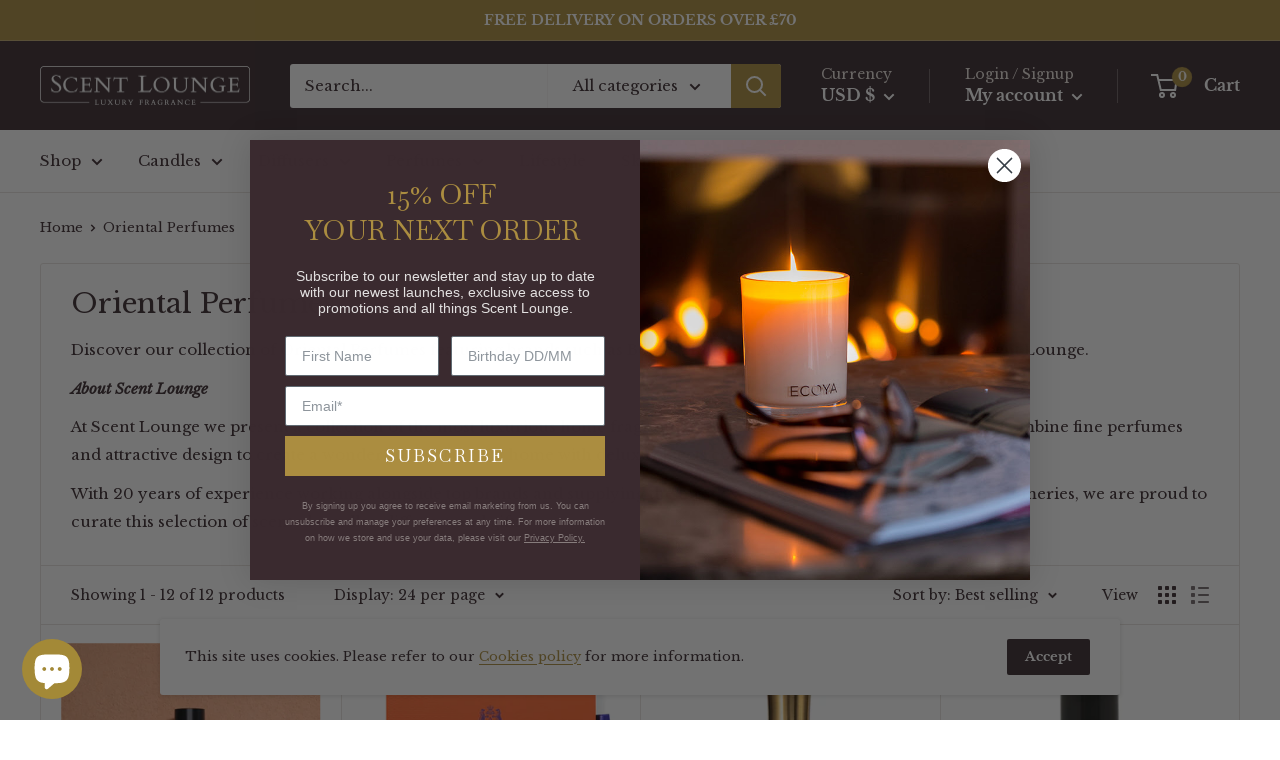

--- FILE ---
content_type: text/html; charset=utf-8
request_url: https://scentlounge.com/en-us/collections/oriental-perfumes
body_size: 51823
content:
<!doctype html>

<html class="no-js" lang="en">
  <head>
    <meta charset="utf-8">
    <meta name="viewport" content="width=device-width, initial-scale=1.0, height=device-height, minimum-scale=1.0, maximum-scale=5.0">
    <meta name="theme-color" content="#ab8d3f"><title>Scent Lounge | Oriental Perfumes | Sign Up &amp; Save 15%
</title><meta name="description" content="Discover our collection of Oriental Perfumes featuring brands such as Bon Parfumeur, A.N. Other and Atkinsons at Scent Lounge. At Scent Lounge we present a collection of the most luxurious home fragrances from around the world. Sign Up &amp; Save 15%."><link rel="canonical" href="https://scentlounge.com/en-us/collections/oriental-perfumes"><link rel="shortcut icon" href="//scentlounge.com/cdn/shop/files/scent-lounge-favicon_96x96.png?v=1631877550" type="image/png"><link rel="preload" as="style" href="//scentlounge.com/cdn/shop/t/16/assets/theme.css?v=11386054367793595321678888030">
    <link rel="preload" as="script" href="//scentlounge.com/cdn/shop/t/16/assets/theme.min.js?v=164977014983380440891678888035">
    <link rel="preconnect" href="https://cdn.shopify.com">
    <link rel="preconnect" href="https://fonts.shopifycdn.com">
    <link rel="dns-prefetch" href="https://productreviews.shopifycdn.com">
    <link rel="dns-prefetch" href="https://ajax.googleapis.com">
    <link rel="dns-prefetch" href="https://maps.googleapis.com">
    <link rel="dns-prefetch" href="https://maps.gstatic.com">

    <meta property="og:type" content="website">
  <meta property="og:title" content="Oriental Perfumes">
  <meta property="og:image" content="http://scentlounge.com/cdn/shop/products/OR-50_e58561a8-553b-44ad-8733-69aa955d3408.jpg?v=1631089220">
  <meta property="og:image:secure_url" content="https://scentlounge.com/cdn/shop/products/OR-50_e58561a8-553b-44ad-8733-69aa955d3408.jpg?v=1631089220">
  <meta property="og:image:width" content="3510">
  <meta property="og:image:height" content="3510"><meta property="og:description" content="Discover our collection of Oriental Perfumes featuring brands such as Bon Parfumeur, A.N. Other and Atkinsons at Scent Lounge. At Scent Lounge we present a collection of the most luxurious home fragrances from around the world. Sign Up &amp; Save 15%."><meta property="og:url" content="https://scentlounge.com/en-us/collections/oriental-perfumes">
<meta property="og:site_name" content="Scent Lounge"><meta name="twitter:card" content="summary"><meta name="twitter:title" content="Oriental Perfumes">
  <meta name="twitter:description" content="Discover our collection of Oriental Perfumes featuring brands such as Bon Parfumeur, A.N. Other and Atkinsons at Scent Lounge. 
About Scent Lounge
At Scent Lounge we present a collection of the most luxurious home fragrances from around the world. Our products combine fine perfumes and attractive design to create a wonderful ambiance at home with deluxe objects complimenting all interiors.
With 20 years of experience working alongside top brands and supplying the most exclusive department stores and perfumeries, we are proud to curate this selection of scented candles, diffusers and gifts.">
  <meta name="twitter:image" content="https://scentlounge.com/cdn/shop/products/OR-50_e58561a8-553b-44ad-8733-69aa955d3408_600x600_crop_center.jpg?v=1631089220">
    <link rel="preload" href="//scentlounge.com/cdn/fonts/libre_baskerville/librebaskerville_n4.2ec9ee517e3ce28d5f1e6c6e75efd8a97e59c189.woff2" as="font" type="font/woff2" crossorigin>
<link rel="preload" href="//scentlounge.com/cdn/fonts/libre_baskerville/librebaskerville_n4.2ec9ee517e3ce28d5f1e6c6e75efd8a97e59c189.woff2" as="font" type="font/woff2" crossorigin>

<style>
  @font-face {
  font-family: "Libre Baskerville";
  font-weight: 400;
  font-style: normal;
  font-display: swap;
  src: url("//scentlounge.com/cdn/fonts/libre_baskerville/librebaskerville_n4.2ec9ee517e3ce28d5f1e6c6e75efd8a97e59c189.woff2") format("woff2"),
       url("//scentlounge.com/cdn/fonts/libre_baskerville/librebaskerville_n4.323789551b85098885c8eccedfb1bd8f25f56007.woff") format("woff");
}

  @font-face {
  font-family: "Libre Baskerville";
  font-weight: 400;
  font-style: normal;
  font-display: swap;
  src: url("//scentlounge.com/cdn/fonts/libre_baskerville/librebaskerville_n4.2ec9ee517e3ce28d5f1e6c6e75efd8a97e59c189.woff2") format("woff2"),
       url("//scentlounge.com/cdn/fonts/libre_baskerville/librebaskerville_n4.323789551b85098885c8eccedfb1bd8f25f56007.woff") format("woff");
}

@font-face {
  font-family: "Libre Baskerville";
  font-weight: 400;
  font-style: italic;
  font-display: swap;
  src: url("//scentlounge.com/cdn/fonts/libre_baskerville/librebaskerville_i4.9b1c62038123f2ff89e0d72891fc2421add48a40.woff2") format("woff2"),
       url("//scentlounge.com/cdn/fonts/libre_baskerville/librebaskerville_i4.d5032f0d77e668619cab9a3b6ff7c45700fd5f7c.woff") format("woff");
}


  @font-face {
  font-family: "Libre Baskerville";
  font-weight: 700;
  font-style: normal;
  font-display: swap;
  src: url("//scentlounge.com/cdn/fonts/libre_baskerville/librebaskerville_n7.eb83ab550f8363268d3cb412ad3d4776b2bc22b9.woff2") format("woff2"),
       url("//scentlounge.com/cdn/fonts/libre_baskerville/librebaskerville_n7.5bb0de4f2b64b2f68c7e0de8d18bc3455494f553.woff") format("woff");
}

  @font-face {
  font-family: "Libre Baskerville";
  font-weight: 400;
  font-style: italic;
  font-display: swap;
  src: url("//scentlounge.com/cdn/fonts/libre_baskerville/librebaskerville_i4.9b1c62038123f2ff89e0d72891fc2421add48a40.woff2") format("woff2"),
       url("//scentlounge.com/cdn/fonts/libre_baskerville/librebaskerville_i4.d5032f0d77e668619cab9a3b6ff7c45700fd5f7c.woff") format("woff");
}

  

  :root {
    --default-text-font-size : 15px;
    --base-text-font-size    : 15px;
    --heading-font-family    : "Libre Baskerville", serif;
    --heading-font-weight    : 400;
    --heading-font-style     : normal;
    --text-font-family       : "Libre Baskerville", serif;
    --text-font-weight       : 400;
    --text-font-style        : normal;
    --text-font-bolder-weight: bolder;
    --text-link-decoration   : underline;

    --text-color               : #3a2a2f;
    --text-color-rgb           : 58, 42, 47;
    --heading-color            : #3a2a2f;
    --border-color             : #e7e2de;
    --border-color-rgb         : 231, 226, 222;
    --form-border-color        : #dcd5cf;
    --accent-color             : #ab8d3f;
    --accent-color-rgb         : 171, 141, 63;
    --link-color               : #ab8d3f;
    --link-color-hover         : #735f2a;
    --background               : #ffffff;
    --secondary-background     : #ffffff;
    --secondary-background-rgb : 255, 255, 255;
    --accent-background        : rgba(171, 141, 63, 0.08);

    --input-background: #ffffff;

    --error-color       : #f71b1b;
    --error-background  : rgba(247, 27, 27, 0.07);
    --success-color     : #48b448;
    --success-background: rgba(72, 180, 72, 0.11);

    --primary-button-background      : #ab8d3f;
    --primary-button-background-rgb  : 171, 141, 63;
    --primary-button-text-color      : #ffffff;
    --secondary-button-background    : #3a2a2f;
    --secondary-button-background-rgb: 58, 42, 47;
    --secondary-button-text-color    : #ffffff;

    --header-background      : #3a2a2f;
    --header-text-color      : #ffffff;
    --header-light-text-color: #e9e2dd;
    --header-border-color    : rgba(233, 226, 221, 0.3);
    --header-accent-color    : #ab8d3f;

    --footer-background-color:    #f7f4f2;
    --footer-heading-text-color:  #3a2a2f;
    --footer-body-text-color:     #3a2a2f;
    --footer-body-text-color-rgb: 58, 42, 47;
    --footer-accent-color:        #ab8d3f;
    --footer-accent-color-rgb:    171, 141, 63;
    --footer-border:              none;
    
    --flickity-arrow-color: #bcaea3;--product-on-sale-accent           : #ab8d3f;
    --product-on-sale-accent-rgb       : 171, 141, 63;
    --product-on-sale-color            : #ffffff;
    --product-in-stock-color           : #008a00;
    --product-low-stock-color          : #ee0000;
    --product-sold-out-color           : #d1d1d4;
    --product-custom-label-1-background: #ff6128;
    --product-custom-label-1-color     : #ffffff;
    --product-custom-label-2-background: #a95ebe;
    --product-custom-label-2-color     : #ffffff;
    --product-review-star-color        : #ffb647;

    --mobile-container-gutter : 20px;
    --desktop-container-gutter: 40px;

    /* Shopify related variables */
    --payment-terms-background-color: #ffffff;
  }
</style>

<script>
  // IE11 does not have support for CSS variables, so we have to polyfill them
  if (!(((window || {}).CSS || {}).supports && window.CSS.supports('(--a: 0)'))) {
    const script = document.createElement('script');
    script.type = 'text/javascript';
    script.src = 'https://cdn.jsdelivr.net/npm/css-vars-ponyfill@2';
    script.onload = function() {
      cssVars({});
    };

    document.getElementsByTagName('head')[0].appendChild(script);
  }
</script>


    <script>window.performance && window.performance.mark && window.performance.mark('shopify.content_for_header.start');</script><meta id="shopify-digital-wallet" name="shopify-digital-wallet" content="/13916475/digital_wallets/dialog">
<meta name="shopify-checkout-api-token" content="18b713f1ae4292c38c4b3ef02d650e67">
<link rel="alternate" type="application/atom+xml" title="Feed" href="/en-us/collections/oriental-perfumes.atom" />
<link rel="alternate" hreflang="x-default" href="https://scentlounge.com/collections/oriental-perfumes">
<link rel="alternate" hreflang="en" href="https://scentlounge.com/collections/oriental-perfumes">
<link rel="alternate" hreflang="en-US" href="https://scentlounge.com/en-us/collections/oriental-perfumes">
<link rel="alternate" type="application/json+oembed" href="https://scentlounge.com/en-us/collections/oriental-perfumes.oembed">
<script async="async" src="/checkouts/internal/preloads.js?locale=en-US"></script>
<link rel="preconnect" href="https://shop.app" crossorigin="anonymous">
<script async="async" src="https://shop.app/checkouts/internal/preloads.js?locale=en-US&shop_id=13916475" crossorigin="anonymous"></script>
<script id="apple-pay-shop-capabilities" type="application/json">{"shopId":13916475,"countryCode":"GB","currencyCode":"USD","merchantCapabilities":["supports3DS"],"merchantId":"gid:\/\/shopify\/Shop\/13916475","merchantName":"Scent Lounge","requiredBillingContactFields":["postalAddress","email","phone"],"requiredShippingContactFields":["postalAddress","email","phone"],"shippingType":"shipping","supportedNetworks":["visa","maestro","masterCard","amex","discover","elo"],"total":{"type":"pending","label":"Scent Lounge","amount":"1.00"},"shopifyPaymentsEnabled":true,"supportsSubscriptions":true}</script>
<script id="shopify-features" type="application/json">{"accessToken":"18b713f1ae4292c38c4b3ef02d650e67","betas":["rich-media-storefront-analytics"],"domain":"scentlounge.com","predictiveSearch":true,"shopId":13916475,"locale":"en"}</script>
<script>var Shopify = Shopify || {};
Shopify.shop = "scentlounge.myshopify.com";
Shopify.locale = "en";
Shopify.currency = {"active":"USD","rate":"1.370472"};
Shopify.country = "US";
Shopify.theme = {"name":"Scent Lounge | Github 2023","id":122000900176,"schema_name":"Warehouse","schema_version":"1.18.3","theme_store_id":null,"role":"main"};
Shopify.theme.handle = "null";
Shopify.theme.style = {"id":null,"handle":null};
Shopify.cdnHost = "scentlounge.com/cdn";
Shopify.routes = Shopify.routes || {};
Shopify.routes.root = "/en-us/";</script>
<script type="module">!function(o){(o.Shopify=o.Shopify||{}).modules=!0}(window);</script>
<script>!function(o){function n(){var o=[];function n(){o.push(Array.prototype.slice.apply(arguments))}return n.q=o,n}var t=o.Shopify=o.Shopify||{};t.loadFeatures=n(),t.autoloadFeatures=n()}(window);</script>
<script>
  window.ShopifyPay = window.ShopifyPay || {};
  window.ShopifyPay.apiHost = "shop.app\/pay";
  window.ShopifyPay.redirectState = null;
</script>
<script id="shop-js-analytics" type="application/json">{"pageType":"collection"}</script>
<script defer="defer" async type="module" src="//scentlounge.com/cdn/shopifycloud/shop-js/modules/v2/client.init-shop-cart-sync_IZsNAliE.en.esm.js"></script>
<script defer="defer" async type="module" src="//scentlounge.com/cdn/shopifycloud/shop-js/modules/v2/chunk.common_0OUaOowp.esm.js"></script>
<script type="module">
  await import("//scentlounge.com/cdn/shopifycloud/shop-js/modules/v2/client.init-shop-cart-sync_IZsNAliE.en.esm.js");
await import("//scentlounge.com/cdn/shopifycloud/shop-js/modules/v2/chunk.common_0OUaOowp.esm.js");

  window.Shopify.SignInWithShop?.initShopCartSync?.({"fedCMEnabled":true,"windoidEnabled":true});

</script>
<script>
  window.Shopify = window.Shopify || {};
  if (!window.Shopify.featureAssets) window.Shopify.featureAssets = {};
  window.Shopify.featureAssets['shop-js'] = {"shop-cart-sync":["modules/v2/client.shop-cart-sync_DLOhI_0X.en.esm.js","modules/v2/chunk.common_0OUaOowp.esm.js"],"init-fed-cm":["modules/v2/client.init-fed-cm_C6YtU0w6.en.esm.js","modules/v2/chunk.common_0OUaOowp.esm.js"],"shop-button":["modules/v2/client.shop-button_BCMx7GTG.en.esm.js","modules/v2/chunk.common_0OUaOowp.esm.js"],"shop-cash-offers":["modules/v2/client.shop-cash-offers_BT26qb5j.en.esm.js","modules/v2/chunk.common_0OUaOowp.esm.js","modules/v2/chunk.modal_CGo_dVj3.esm.js"],"init-windoid":["modules/v2/client.init-windoid_B9PkRMql.en.esm.js","modules/v2/chunk.common_0OUaOowp.esm.js"],"init-shop-email-lookup-coordinator":["modules/v2/client.init-shop-email-lookup-coordinator_DZkqjsbU.en.esm.js","modules/v2/chunk.common_0OUaOowp.esm.js"],"shop-toast-manager":["modules/v2/client.shop-toast-manager_Di2EnuM7.en.esm.js","modules/v2/chunk.common_0OUaOowp.esm.js"],"shop-login-button":["modules/v2/client.shop-login-button_BtqW_SIO.en.esm.js","modules/v2/chunk.common_0OUaOowp.esm.js","modules/v2/chunk.modal_CGo_dVj3.esm.js"],"avatar":["modules/v2/client.avatar_BTnouDA3.en.esm.js"],"pay-button":["modules/v2/client.pay-button_CWa-C9R1.en.esm.js","modules/v2/chunk.common_0OUaOowp.esm.js"],"init-shop-cart-sync":["modules/v2/client.init-shop-cart-sync_IZsNAliE.en.esm.js","modules/v2/chunk.common_0OUaOowp.esm.js"],"init-customer-accounts":["modules/v2/client.init-customer-accounts_DenGwJTU.en.esm.js","modules/v2/client.shop-login-button_BtqW_SIO.en.esm.js","modules/v2/chunk.common_0OUaOowp.esm.js","modules/v2/chunk.modal_CGo_dVj3.esm.js"],"init-shop-for-new-customer-accounts":["modules/v2/client.init-shop-for-new-customer-accounts_JdHXxpS9.en.esm.js","modules/v2/client.shop-login-button_BtqW_SIO.en.esm.js","modules/v2/chunk.common_0OUaOowp.esm.js","modules/v2/chunk.modal_CGo_dVj3.esm.js"],"init-customer-accounts-sign-up":["modules/v2/client.init-customer-accounts-sign-up_D6__K_p8.en.esm.js","modules/v2/client.shop-login-button_BtqW_SIO.en.esm.js","modules/v2/chunk.common_0OUaOowp.esm.js","modules/v2/chunk.modal_CGo_dVj3.esm.js"],"checkout-modal":["modules/v2/client.checkout-modal_C_ZQDY6s.en.esm.js","modules/v2/chunk.common_0OUaOowp.esm.js","modules/v2/chunk.modal_CGo_dVj3.esm.js"],"shop-follow-button":["modules/v2/client.shop-follow-button_XetIsj8l.en.esm.js","modules/v2/chunk.common_0OUaOowp.esm.js","modules/v2/chunk.modal_CGo_dVj3.esm.js"],"lead-capture":["modules/v2/client.lead-capture_DvA72MRN.en.esm.js","modules/v2/chunk.common_0OUaOowp.esm.js","modules/v2/chunk.modal_CGo_dVj3.esm.js"],"shop-login":["modules/v2/client.shop-login_ClXNxyh6.en.esm.js","modules/v2/chunk.common_0OUaOowp.esm.js","modules/v2/chunk.modal_CGo_dVj3.esm.js"],"payment-terms":["modules/v2/client.payment-terms_CNlwjfZz.en.esm.js","modules/v2/chunk.common_0OUaOowp.esm.js","modules/v2/chunk.modal_CGo_dVj3.esm.js"]};
</script>
<script>(function() {
  var isLoaded = false;
  function asyncLoad() {
    if (isLoaded) return;
    isLoaded = true;
    var urls = ["https:\/\/chimpstatic.com\/mcjs-connected\/js\/users\/54eb4ade661674fa8c608a296\/099f0f9bdd59026acc55ed581.js?shop=scentlounge.myshopify.com"];
    for (var i = 0; i < urls.length; i++) {
      var s = document.createElement('script');
      s.type = 'text/javascript';
      s.async = true;
      s.src = urls[i];
      var x = document.getElementsByTagName('script')[0];
      x.parentNode.insertBefore(s, x);
    }
  };
  if(window.attachEvent) {
    window.attachEvent('onload', asyncLoad);
  } else {
    window.addEventListener('load', asyncLoad, false);
  }
})();</script>
<script id="__st">var __st={"a":13916475,"offset":0,"reqid":"9a8d7519-5705-4743-a5ff-3ef49a00ecdc-1768440669","pageurl":"scentlounge.com\/en-us\/collections\/oriental-perfumes","u":"0709dc6d87a5","p":"collection","rtyp":"collection","rid":262063194192};</script>
<script>window.ShopifyPaypalV4VisibilityTracking = true;</script>
<script id="captcha-bootstrap">!function(){'use strict';const t='contact',e='account',n='new_comment',o=[[t,t],['blogs',n],['comments',n],[t,'customer']],c=[[e,'customer_login'],[e,'guest_login'],[e,'recover_customer_password'],[e,'create_customer']],r=t=>t.map((([t,e])=>`form[action*='/${t}']:not([data-nocaptcha='true']) input[name='form_type'][value='${e}']`)).join(','),a=t=>()=>t?[...document.querySelectorAll(t)].map((t=>t.form)):[];function s(){const t=[...o],e=r(t);return a(e)}const i='password',u='form_key',d=['recaptcha-v3-token','g-recaptcha-response','h-captcha-response',i],f=()=>{try{return window.sessionStorage}catch{return}},m='__shopify_v',_=t=>t.elements[u];function p(t,e,n=!1){try{const o=window.sessionStorage,c=JSON.parse(o.getItem(e)),{data:r}=function(t){const{data:e,action:n}=t;return t[m]||n?{data:e,action:n}:{data:t,action:n}}(c);for(const[e,n]of Object.entries(r))t.elements[e]&&(t.elements[e].value=n);n&&o.removeItem(e)}catch(o){console.error('form repopulation failed',{error:o})}}const l='form_type',E='cptcha';function T(t){t.dataset[E]=!0}const w=window,h=w.document,L='Shopify',v='ce_forms',y='captcha';let A=!1;((t,e)=>{const n=(g='f06e6c50-85a8-45c8-87d0-21a2b65856fe',I='https://cdn.shopify.com/shopifycloud/storefront-forms-hcaptcha/ce_storefront_forms_captcha_hcaptcha.v1.5.2.iife.js',D={infoText:'Protected by hCaptcha',privacyText:'Privacy',termsText:'Terms'},(t,e,n)=>{const o=w[L][v],c=o.bindForm;if(c)return c(t,g,e,D).then(n);var r;o.q.push([[t,g,e,D],n]),r=I,A||(h.body.append(Object.assign(h.createElement('script'),{id:'captcha-provider',async:!0,src:r})),A=!0)});var g,I,D;w[L]=w[L]||{},w[L][v]=w[L][v]||{},w[L][v].q=[],w[L][y]=w[L][y]||{},w[L][y].protect=function(t,e){n(t,void 0,e),T(t)},Object.freeze(w[L][y]),function(t,e,n,w,h,L){const[v,y,A,g]=function(t,e,n){const i=e?o:[],u=t?c:[],d=[...i,...u],f=r(d),m=r(i),_=r(d.filter((([t,e])=>n.includes(e))));return[a(f),a(m),a(_),s()]}(w,h,L),I=t=>{const e=t.target;return e instanceof HTMLFormElement?e:e&&e.form},D=t=>v().includes(t);t.addEventListener('submit',(t=>{const e=I(t);if(!e)return;const n=D(e)&&!e.dataset.hcaptchaBound&&!e.dataset.recaptchaBound,o=_(e),c=g().includes(e)&&(!o||!o.value);(n||c)&&t.preventDefault(),c&&!n&&(function(t){try{if(!f())return;!function(t){const e=f();if(!e)return;const n=_(t);if(!n)return;const o=n.value;o&&e.removeItem(o)}(t);const e=Array.from(Array(32),(()=>Math.random().toString(36)[2])).join('');!function(t,e){_(t)||t.append(Object.assign(document.createElement('input'),{type:'hidden',name:u})),t.elements[u].value=e}(t,e),function(t,e){const n=f();if(!n)return;const o=[...t.querySelectorAll(`input[type='${i}']`)].map((({name:t})=>t)),c=[...d,...o],r={};for(const[a,s]of new FormData(t).entries())c.includes(a)||(r[a]=s);n.setItem(e,JSON.stringify({[m]:1,action:t.action,data:r}))}(t,e)}catch(e){console.error('failed to persist form',e)}}(e),e.submit())}));const S=(t,e)=>{t&&!t.dataset[E]&&(n(t,e.some((e=>e===t))),T(t))};for(const o of['focusin','change'])t.addEventListener(o,(t=>{const e=I(t);D(e)&&S(e,y())}));const B=e.get('form_key'),M=e.get(l),P=B&&M;t.addEventListener('DOMContentLoaded',(()=>{const t=y();if(P)for(const e of t)e.elements[l].value===M&&p(e,B);[...new Set([...A(),...v().filter((t=>'true'===t.dataset.shopifyCaptcha))])].forEach((e=>S(e,t)))}))}(h,new URLSearchParams(w.location.search),n,t,e,['guest_login'])})(!0,!0)}();</script>
<script integrity="sha256-4kQ18oKyAcykRKYeNunJcIwy7WH5gtpwJnB7kiuLZ1E=" data-source-attribution="shopify.loadfeatures" defer="defer" src="//scentlounge.com/cdn/shopifycloud/storefront/assets/storefront/load_feature-a0a9edcb.js" crossorigin="anonymous"></script>
<script crossorigin="anonymous" defer="defer" src="//scentlounge.com/cdn/shopifycloud/storefront/assets/shopify_pay/storefront-65b4c6d7.js?v=20250812"></script>
<script data-source-attribution="shopify.dynamic_checkout.dynamic.init">var Shopify=Shopify||{};Shopify.PaymentButton=Shopify.PaymentButton||{isStorefrontPortableWallets:!0,init:function(){window.Shopify.PaymentButton.init=function(){};var t=document.createElement("script");t.src="https://scentlounge.com/cdn/shopifycloud/portable-wallets/latest/portable-wallets.en.js",t.type="module",document.head.appendChild(t)}};
</script>
<script data-source-attribution="shopify.dynamic_checkout.buyer_consent">
  function portableWalletsHideBuyerConsent(e){var t=document.getElementById("shopify-buyer-consent"),n=document.getElementById("shopify-subscription-policy-button");t&&n&&(t.classList.add("hidden"),t.setAttribute("aria-hidden","true"),n.removeEventListener("click",e))}function portableWalletsShowBuyerConsent(e){var t=document.getElementById("shopify-buyer-consent"),n=document.getElementById("shopify-subscription-policy-button");t&&n&&(t.classList.remove("hidden"),t.removeAttribute("aria-hidden"),n.addEventListener("click",e))}window.Shopify?.PaymentButton&&(window.Shopify.PaymentButton.hideBuyerConsent=portableWalletsHideBuyerConsent,window.Shopify.PaymentButton.showBuyerConsent=portableWalletsShowBuyerConsent);
</script>
<script data-source-attribution="shopify.dynamic_checkout.cart.bootstrap">document.addEventListener("DOMContentLoaded",(function(){function t(){return document.querySelector("shopify-accelerated-checkout-cart, shopify-accelerated-checkout")}if(t())Shopify.PaymentButton.init();else{new MutationObserver((function(e,n){t()&&(Shopify.PaymentButton.init(),n.disconnect())})).observe(document.body,{childList:!0,subtree:!0})}}));
</script>
<link id="shopify-accelerated-checkout-styles" rel="stylesheet" media="screen" href="https://scentlounge.com/cdn/shopifycloud/portable-wallets/latest/accelerated-checkout-backwards-compat.css" crossorigin="anonymous">
<style id="shopify-accelerated-checkout-cart">
        #shopify-buyer-consent {
  margin-top: 1em;
  display: inline-block;
  width: 100%;
}

#shopify-buyer-consent.hidden {
  display: none;
}

#shopify-subscription-policy-button {
  background: none;
  border: none;
  padding: 0;
  text-decoration: underline;
  font-size: inherit;
  cursor: pointer;
}

#shopify-subscription-policy-button::before {
  box-shadow: none;
}

      </style>

<script>window.performance && window.performance.mark && window.performance.mark('shopify.content_for_header.end');</script>

    <link rel="stylesheet" href="//scentlounge.com/cdn/shop/t/16/assets/theme.css?v=11386054367793595321678888030">

    


  <script type="application/ld+json">
  {
    "@context": "http://schema.org",
    "@type": "BreadcrumbList",
  "itemListElement": [{
      "@type": "ListItem",
      "position": 1,
      "name": "Home",
      "item": "https://scentlounge.com"
    },{
          "@type": "ListItem",
          "position": 2,
          "name": "Oriental Perfumes",
          "item": "https://scentlounge.com/en-us/collections/oriental-perfumes"
        }]
  }
  </script>


    <script>
      // This allows to expose several variables to the global scope, to be used in scripts
      window.theme = {
        pageType: "collection",
        cartCount: 0,
        moneyFormat: "${{amount}}",
        moneyWithCurrencyFormat: "${{amount}} USD",
        showDiscount: true,
        discountMode: "percentage",
        searchMode: "product,page",
        searchUnavailableProducts: "last",
        cartType: "drawer"
      };

      window.routes = {
        rootUrl: "\/en-us",
        rootUrlWithoutSlash: "\/en-us",
        cartUrl: "\/en-us\/cart",
        cartAddUrl: "\/en-us\/cart\/add",
        cartChangeUrl: "\/en-us\/cart\/change",
        searchUrl: "\/en-us\/search",
        productRecommendationsUrl: "\/en-us\/recommendations\/products"
      };

      window.languages = {
        productRegularPrice: "Regular price",
        productSalePrice: "Sale price",
        collectionOnSaleLabel: "Save {{savings}}",
        productFormUnavailable: "Unavailable",
        productFormAddToCart: "Add to cart",
        productFormSoldOut: "Sold out",
        productAdded: "Product has been added to your cart",
        productAddedShort: "Added!",
        shippingEstimatorNoResults: "No shipping could be found for your address.",
        shippingEstimatorOneResult: "There is one shipping rate for your address:",
        shippingEstimatorMultipleResults: "There are {{count}} shipping rates for your address:",
        shippingEstimatorErrors: "There are some errors:"
      };

      window.lazySizesConfig = {
        loadHidden: false,
        hFac: 0.8,
        expFactor: 3,
        customMedia: {
          '--phone': '(max-width: 640px)',
          '--tablet': '(min-width: 641px) and (max-width: 1023px)',
          '--lap': '(min-width: 1024px)'
        }
      };

      document.documentElement.className = document.documentElement.className.replace('no-js', 'js');
    </script><script src="//scentlounge.com/cdn/shop/t/16/assets/theme.min.js?v=164977014983380440891678888035" defer></script>
    <script src="//scentlounge.com/cdn/shop/t/16/assets/custom.js?v=90373254691674712701678888030" defer></script><script>
        (function () {
          window.onpageshow = function() {
            // We force re-freshing the cart content onpageshow, as most browsers will serve a cache copy when hitting the
            // back button, which cause staled data
            document.documentElement.dispatchEvent(new CustomEvent('cart:refresh', {
              bubbles: true,
              detail: {scrollToTop: false}
            }));
          };
        })();
      </script>
<!-- Start of Judge.me Core -->
<link rel="dns-prefetch" href="https://cdn.judge.me/">
<script data-cfasync='false' class='jdgm-settings-script'>window.jdgmSettings={"pagination":5,"disable_web_reviews":false,"badge_no_review_text":"No reviews","badge_n_reviews_text":"{{ n }} review/reviews","hide_badge_preview_if_no_reviews":true,"badge_hide_text":false,"enforce_center_preview_badge":false,"widget_title":"Customer Reviews","widget_open_form_text":"Write a review","widget_close_form_text":"Cancel review","widget_refresh_page_text":"Refresh page","widget_summary_text":"Based on {{ number_of_reviews }} review/reviews","widget_no_review_text":"Be the first to write a review","widget_name_field_text":"Display name","widget_verified_name_field_text":"Verified Name (public)","widget_name_placeholder_text":"Display name","widget_required_field_error_text":"This field is required.","widget_email_field_text":"Email address","widget_verified_email_field_text":"Verified Email (private, can not be edited)","widget_email_placeholder_text":"Your email address","widget_email_field_error_text":"Please enter a valid email address.","widget_rating_field_text":"Rating","widget_review_title_field_text":"Review Title","widget_review_title_placeholder_text":"Give your review a title","widget_review_body_field_text":"Review content","widget_review_body_placeholder_text":"Start writing here...","widget_pictures_field_text":"Picture/Video (optional)","widget_submit_review_text":"Submit Review","widget_submit_verified_review_text":"Submit Verified Review","widget_submit_success_msg_with_auto_publish":"Thank you! Please refresh the page in a few moments to see your review. You can remove or edit your review by logging into \u003ca href='https://judge.me/login' target='_blank' rel='nofollow noopener'\u003eJudge.me\u003c/a\u003e","widget_submit_success_msg_no_auto_publish":"Thank you! Your review will be published as soon as it is approved by the shop admin. You can remove or edit your review by logging into \u003ca href='https://judge.me/login' target='_blank' rel='nofollow noopener'\u003eJudge.me\u003c/a\u003e","widget_show_default_reviews_out_of_total_text":"Showing {{ n_reviews_shown }} out of {{ n_reviews }} reviews.","widget_show_all_link_text":"Show all","widget_show_less_link_text":"Show less","widget_author_said_text":"{{ reviewer_name }} said:","widget_days_text":"{{ n }} days ago","widget_weeks_text":"{{ n }} week/weeks ago","widget_months_text":"{{ n }} month/months ago","widget_years_text":"{{ n }} year/years ago","widget_yesterday_text":"Yesterday","widget_today_text":"Today","widget_replied_text":"\u003e\u003e {{ shop_name }} replied:","widget_read_more_text":"Read more","widget_reviewer_name_as_initial":"","widget_rating_filter_color":"#fbcd0a","widget_rating_filter_see_all_text":"See all reviews","widget_sorting_most_recent_text":"Most Recent","widget_sorting_highest_rating_text":"Highest Rating","widget_sorting_lowest_rating_text":"Lowest Rating","widget_sorting_with_pictures_text":"Only Pictures","widget_sorting_most_helpful_text":"Most Helpful","widget_open_question_form_text":"Ask a question","widget_reviews_subtab_text":"Reviews","widget_questions_subtab_text":"Questions","widget_question_label_text":"Question","widget_answer_label_text":"Answer","widget_question_placeholder_text":"Write your question here","widget_submit_question_text":"Submit Question","widget_question_submit_success_text":"Thank you for your question! We will notify you once it gets answered.","verified_badge_text":"Verified","verified_badge_bg_color":"","verified_badge_text_color":"","verified_badge_placement":"left-of-reviewer-name","widget_review_max_height":"","widget_hide_border":false,"widget_social_share":false,"widget_thumb":false,"widget_review_location_show":false,"widget_location_format":"","all_reviews_include_out_of_store_products":true,"all_reviews_out_of_store_text":"(out of store)","all_reviews_pagination":100,"all_reviews_product_name_prefix_text":"about","enable_review_pictures":false,"enable_question_anwser":false,"widget_theme":"default","review_date_format":"mm/dd/yyyy","default_sort_method":"most-recent","widget_product_reviews_subtab_text":"Product Reviews","widget_shop_reviews_subtab_text":"Shop Reviews","widget_other_products_reviews_text":"Reviews for other products","widget_store_reviews_subtab_text":"Store reviews","widget_no_store_reviews_text":"This store hasn't received any reviews yet","widget_web_restriction_product_reviews_text":"This product hasn't received any reviews yet","widget_no_items_text":"No items found","widget_show_more_text":"Show more","widget_write_a_store_review_text":"Write a Store Review","widget_other_languages_heading":"Reviews in Other Languages","widget_translate_review_text":"Translate review to {{ language }}","widget_translating_review_text":"Translating...","widget_show_original_translation_text":"Show original ({{ language }})","widget_translate_review_failed_text":"Review couldn't be translated.","widget_translate_review_retry_text":"Retry","widget_translate_review_try_again_later_text":"Try again later","show_product_url_for_grouped_product":false,"widget_sorting_pictures_first_text":"Pictures First","show_pictures_on_all_rev_page_mobile":false,"show_pictures_on_all_rev_page_desktop":false,"floating_tab_hide_mobile_install_preference":false,"floating_tab_button_name":"★ Reviews","floating_tab_title":"Let customers speak for us","floating_tab_button_color":"","floating_tab_button_background_color":"","floating_tab_url":"","floating_tab_url_enabled":false,"floating_tab_tab_style":"text","all_reviews_text_badge_text":"Customers rate us {{ shop.metafields.judgeme.all_reviews_rating | round: 1 }}/5 based on {{ shop.metafields.judgeme.all_reviews_count }} reviews.","all_reviews_text_badge_text_branded_style":"{{ shop.metafields.judgeme.all_reviews_rating | round: 1 }} out of 5 stars based on {{ shop.metafields.judgeme.all_reviews_count }} reviews","is_all_reviews_text_badge_a_link":false,"show_stars_for_all_reviews_text_badge":false,"all_reviews_text_badge_url":"","all_reviews_text_style":"text","all_reviews_text_color_style":"judgeme_brand_color","all_reviews_text_color":"#108474","all_reviews_text_show_jm_brand":true,"featured_carousel_show_header":true,"featured_carousel_title":"Let customers speak for us","testimonials_carousel_title":"Customers are saying","videos_carousel_title":"Real customer stories","cards_carousel_title":"Customers are saying","featured_carousel_count_text":"from {{ n }} reviews","featured_carousel_add_link_to_all_reviews_page":false,"featured_carousel_url":"","featured_carousel_show_images":true,"featured_carousel_autoslide_interval":5,"featured_carousel_arrows_on_the_sides":false,"featured_carousel_height":250,"featured_carousel_width":80,"featured_carousel_image_size":0,"featured_carousel_image_height":250,"featured_carousel_arrow_color":"#eeeeee","verified_count_badge_style":"vintage","verified_count_badge_orientation":"horizontal","verified_count_badge_color_style":"judgeme_brand_color","verified_count_badge_color":"#108474","is_verified_count_badge_a_link":false,"verified_count_badge_url":"","verified_count_badge_show_jm_brand":true,"widget_rating_preset_default":5,"widget_first_sub_tab":"product-reviews","widget_show_histogram":true,"widget_histogram_use_custom_color":false,"widget_pagination_use_custom_color":false,"widget_star_use_custom_color":false,"widget_verified_badge_use_custom_color":false,"widget_write_review_use_custom_color":false,"picture_reminder_submit_button":"Upload Pictures","enable_review_videos":false,"mute_video_by_default":false,"widget_sorting_videos_first_text":"Videos First","widget_review_pending_text":"Pending","featured_carousel_items_for_large_screen":3,"social_share_options_order":"Facebook,Twitter","remove_microdata_snippet":false,"disable_json_ld":false,"enable_json_ld_products":false,"preview_badge_show_question_text":false,"preview_badge_no_question_text":"No questions","preview_badge_n_question_text":"{{ number_of_questions }} question/questions","qa_badge_show_icon":false,"qa_badge_position":"same-row","remove_judgeme_branding":false,"widget_add_search_bar":false,"widget_search_bar_placeholder":"Search","widget_sorting_verified_only_text":"Verified only","featured_carousel_theme":"default","featured_carousel_show_rating":true,"featured_carousel_show_title":true,"featured_carousel_show_body":true,"featured_carousel_show_date":false,"featured_carousel_show_reviewer":true,"featured_carousel_show_product":false,"featured_carousel_header_background_color":"#108474","featured_carousel_header_text_color":"#ffffff","featured_carousel_name_product_separator":"reviewed","featured_carousel_full_star_background":"#108474","featured_carousel_empty_star_background":"#dadada","featured_carousel_vertical_theme_background":"#f9fafb","featured_carousel_verified_badge_enable":false,"featured_carousel_verified_badge_color":"#108474","featured_carousel_border_style":"round","featured_carousel_review_line_length_limit":3,"featured_carousel_more_reviews_button_text":"Read more reviews","featured_carousel_view_product_button_text":"View product","all_reviews_page_load_reviews_on":"scroll","all_reviews_page_load_more_text":"Load More Reviews","disable_fb_tab_reviews":false,"enable_ajax_cdn_cache":false,"widget_public_name_text":"displayed publicly like","default_reviewer_name":"John Smith","default_reviewer_name_has_non_latin":true,"widget_reviewer_anonymous":"Anonymous","medals_widget_title":"Judge.me Review Medals","medals_widget_background_color":"#f9fafb","medals_widget_position":"footer_all_pages","medals_widget_border_color":"#f9fafb","medals_widget_verified_text_position":"left","medals_widget_use_monochromatic_version":false,"medals_widget_elements_color":"#108474","show_reviewer_avatar":true,"widget_invalid_yt_video_url_error_text":"Not a YouTube video URL","widget_max_length_field_error_text":"Please enter no more than {0} characters.","widget_show_country_flag":false,"widget_show_collected_via_shop_app":true,"widget_verified_by_shop_badge_style":"light","widget_verified_by_shop_text":"Verified by Shop","widget_show_photo_gallery":false,"widget_load_with_code_splitting":true,"widget_ugc_install_preference":false,"widget_ugc_title":"Made by us, Shared by you","widget_ugc_subtitle":"Tag us to see your picture featured in our page","widget_ugc_arrows_color":"#ffffff","widget_ugc_primary_button_text":"Buy Now","widget_ugc_primary_button_background_color":"#108474","widget_ugc_primary_button_text_color":"#ffffff","widget_ugc_primary_button_border_width":"0","widget_ugc_primary_button_border_style":"none","widget_ugc_primary_button_border_color":"#108474","widget_ugc_primary_button_border_radius":"25","widget_ugc_secondary_button_text":"Load More","widget_ugc_secondary_button_background_color":"#ffffff","widget_ugc_secondary_button_text_color":"#108474","widget_ugc_secondary_button_border_width":"2","widget_ugc_secondary_button_border_style":"solid","widget_ugc_secondary_button_border_color":"#108474","widget_ugc_secondary_button_border_radius":"25","widget_ugc_reviews_button_text":"View Reviews","widget_ugc_reviews_button_background_color":"#ffffff","widget_ugc_reviews_button_text_color":"#108474","widget_ugc_reviews_button_border_width":"2","widget_ugc_reviews_button_border_style":"solid","widget_ugc_reviews_button_border_color":"#108474","widget_ugc_reviews_button_border_radius":"25","widget_ugc_reviews_button_link_to":"judgeme-reviews-page","widget_ugc_show_post_date":true,"widget_ugc_max_width":"800","widget_rating_metafield_value_type":true,"widget_primary_color":"#108474","widget_enable_secondary_color":false,"widget_secondary_color":"#edf5f5","widget_summary_average_rating_text":"{{ average_rating }} out of 5","widget_media_grid_title":"Customer photos \u0026 videos","widget_media_grid_see_more_text":"See more","widget_round_style":false,"widget_show_product_medals":true,"widget_verified_by_judgeme_text":"Verified by Judge.me","widget_show_store_medals":true,"widget_verified_by_judgeme_text_in_store_medals":"Verified by Judge.me","widget_media_field_exceed_quantity_message":"Sorry, we can only accept {{ max_media }} for one review.","widget_media_field_exceed_limit_message":"{{ file_name }} is too large, please select a {{ media_type }} less than {{ size_limit }}MB.","widget_review_submitted_text":"Review Submitted!","widget_question_submitted_text":"Question Submitted!","widget_close_form_text_question":"Cancel","widget_write_your_answer_here_text":"Write your answer here","widget_enabled_branded_link":true,"widget_show_collected_by_judgeme":false,"widget_reviewer_name_color":"","widget_write_review_text_color":"","widget_write_review_bg_color":"","widget_collected_by_judgeme_text":"collected by Judge.me","widget_pagination_type":"standard","widget_load_more_text":"Load More","widget_load_more_color":"#108474","widget_full_review_text":"Full Review","widget_read_more_reviews_text":"Read More Reviews","widget_read_questions_text":"Read Questions","widget_questions_and_answers_text":"Questions \u0026 Answers","widget_verified_by_text":"Verified by","widget_verified_text":"Verified","widget_number_of_reviews_text":"{{ number_of_reviews }} reviews","widget_back_button_text":"Back","widget_next_button_text":"Next","widget_custom_forms_filter_button":"Filters","custom_forms_style":"vertical","widget_show_review_information":false,"how_reviews_are_collected":"How reviews are collected?","widget_show_review_keywords":false,"widget_gdpr_statement":"How we use your data: We'll only contact you about the review you left, and only if necessary. By submitting your review, you agree to Judge.me's \u003ca href='https://judge.me/terms' target='_blank' rel='nofollow noopener'\u003eterms\u003c/a\u003e, \u003ca href='https://judge.me/privacy' target='_blank' rel='nofollow noopener'\u003eprivacy\u003c/a\u003e and \u003ca href='https://judge.me/content-policy' target='_blank' rel='nofollow noopener'\u003econtent\u003c/a\u003e policies.","widget_multilingual_sorting_enabled":false,"widget_translate_review_content_enabled":false,"widget_translate_review_content_method":"manual","popup_widget_review_selection":"automatically_with_pictures","popup_widget_round_border_style":true,"popup_widget_show_title":true,"popup_widget_show_body":true,"popup_widget_show_reviewer":false,"popup_widget_show_product":true,"popup_widget_show_pictures":true,"popup_widget_use_review_picture":true,"popup_widget_show_on_home_page":true,"popup_widget_show_on_product_page":true,"popup_widget_show_on_collection_page":true,"popup_widget_show_on_cart_page":true,"popup_widget_position":"bottom_left","popup_widget_first_review_delay":5,"popup_widget_duration":5,"popup_widget_interval":5,"popup_widget_review_count":5,"popup_widget_hide_on_mobile":true,"review_snippet_widget_round_border_style":true,"review_snippet_widget_card_color":"#FFFFFF","review_snippet_widget_slider_arrows_background_color":"#FFFFFF","review_snippet_widget_slider_arrows_color":"#000000","review_snippet_widget_star_color":"#108474","show_product_variant":false,"all_reviews_product_variant_label_text":"Variant: ","widget_show_verified_branding":false,"widget_ai_summary_title":"Customers say","widget_ai_summary_disclaimer":"AI-powered review summary based on recent customer reviews","widget_show_ai_summary":false,"widget_show_ai_summary_bg":false,"widget_show_review_title_input":true,"redirect_reviewers_invited_via_email":"review_widget","request_store_review_after_product_review":false,"request_review_other_products_in_order":false,"review_form_color_scheme":"default","review_form_corner_style":"square","review_form_star_color":{},"review_form_text_color":"#333333","review_form_background_color":"#ffffff","review_form_field_background_color":"#fafafa","review_form_button_color":{},"review_form_button_text_color":"#ffffff","review_form_modal_overlay_color":"#000000","review_content_screen_title_text":"How would you rate this product?","review_content_introduction_text":"We would love it if you would share a bit about your experience.","store_review_form_title_text":"How would you rate this store?","store_review_form_introduction_text":"We would love it if you would share a bit about your experience.","show_review_guidance_text":true,"one_star_review_guidance_text":"Poor","five_star_review_guidance_text":"Great","customer_information_screen_title_text":"About you","customer_information_introduction_text":"Please tell us more about you.","custom_questions_screen_title_text":"Your experience in more detail","custom_questions_introduction_text":"Here are a few questions to help us understand more about your experience.","review_submitted_screen_title_text":"Thanks for your review!","review_submitted_screen_thank_you_text":"We are processing it and it will appear on the store soon.","review_submitted_screen_email_verification_text":"Please confirm your email by clicking the link we just sent you. This helps us keep reviews authentic.","review_submitted_request_store_review_text":"Would you like to share your experience of shopping with us?","review_submitted_review_other_products_text":"Would you like to review these products?","store_review_screen_title_text":"Would you like to share your experience of shopping with us?","store_review_introduction_text":"We value your feedback and use it to improve. Please share any thoughts or suggestions you have.","reviewer_media_screen_title_picture_text":"Share a picture","reviewer_media_introduction_picture_text":"Upload a photo to support your review.","reviewer_media_screen_title_video_text":"Share a video","reviewer_media_introduction_video_text":"Upload a video to support your review.","reviewer_media_screen_title_picture_or_video_text":"Share a picture or video","reviewer_media_introduction_picture_or_video_text":"Upload a photo or video to support your review.","reviewer_media_youtube_url_text":"Paste your Youtube URL here","advanced_settings_next_step_button_text":"Next","advanced_settings_close_review_button_text":"Close","modal_write_review_flow":false,"write_review_flow_required_text":"Required","write_review_flow_privacy_message_text":"We respect your privacy.","write_review_flow_anonymous_text":"Post review as anonymous","write_review_flow_visibility_text":"This won't be visible to other customers.","write_review_flow_multiple_selection_help_text":"Select as many as you like","write_review_flow_single_selection_help_text":"Select one option","write_review_flow_required_field_error_text":"This field is required","write_review_flow_invalid_email_error_text":"Please enter a valid email address","write_review_flow_max_length_error_text":"Max. {{ max_length }} characters.","write_review_flow_media_upload_text":"\u003cb\u003eClick to upload\u003c/b\u003e or drag and drop","write_review_flow_gdpr_statement":"We'll only contact you about your review if necessary. By submitting your review, you agree to our \u003ca href='https://judge.me/terms' target='_blank' rel='nofollow noopener'\u003eterms and conditions\u003c/a\u003e and \u003ca href='https://judge.me/privacy' target='_blank' rel='nofollow noopener'\u003eprivacy policy\u003c/a\u003e.","rating_only_reviews_enabled":false,"show_negative_reviews_help_screen":false,"new_review_flow_help_screen_rating_threshold":3,"negative_review_resolution_screen_title_text":"Tell us more","negative_review_resolution_text":"Your experience matters to us. If there were issues with your purchase, we're here to help. Feel free to reach out to us, we'd love the opportunity to make things right.","negative_review_resolution_button_text":"Contact us","negative_review_resolution_proceed_with_review_text":"Leave a review","negative_review_resolution_subject":"Issue with purchase from {{ shop_name }}.{{ order_name }}","preview_badge_collection_page_install_status":false,"widget_review_custom_css":"","preview_badge_custom_css":"","preview_badge_stars_count":"5-stars","featured_carousel_custom_css":"","floating_tab_custom_css":"","all_reviews_widget_custom_css":"","medals_widget_custom_css":"","verified_badge_custom_css":"","all_reviews_text_custom_css":"","transparency_badges_collected_via_store_invite":false,"transparency_badges_from_another_provider":false,"transparency_badges_collected_from_store_visitor":false,"transparency_badges_collected_by_verified_review_provider":false,"transparency_badges_earned_reward":false,"transparency_badges_collected_via_store_invite_text":"Review collected via store invitation","transparency_badges_from_another_provider_text":"Review collected from another provider","transparency_badges_collected_from_store_visitor_text":"Review collected from a store visitor","transparency_badges_written_in_google_text":"Review written in Google","transparency_badges_written_in_etsy_text":"Review written in Etsy","transparency_badges_written_in_shop_app_text":"Review written in Shop App","transparency_badges_earned_reward_text":"Review earned a reward for future purchase","product_review_widget_per_page":10,"widget_store_review_label_text":"Review about the store","checkout_comment_extension_title_on_product_page":"Customer Comments","checkout_comment_extension_num_latest_comment_show":5,"checkout_comment_extension_format":"name_and_timestamp","checkout_comment_customer_name":"last_initial","checkout_comment_comment_notification":true,"preview_badge_collection_page_install_preference":false,"preview_badge_home_page_install_preference":false,"preview_badge_product_page_install_preference":false,"review_widget_install_preference":"","review_carousel_install_preference":false,"floating_reviews_tab_install_preference":"none","verified_reviews_count_badge_install_preference":false,"all_reviews_text_install_preference":false,"review_widget_best_location":false,"judgeme_medals_install_preference":false,"review_widget_revamp_enabled":false,"review_widget_qna_enabled":false,"review_widget_header_theme":"minimal","review_widget_widget_title_enabled":true,"review_widget_header_text_size":"medium","review_widget_header_text_weight":"regular","review_widget_average_rating_style":"compact","review_widget_bar_chart_enabled":true,"review_widget_bar_chart_type":"numbers","review_widget_bar_chart_style":"standard","review_widget_expanded_media_gallery_enabled":false,"review_widget_reviews_section_theme":"standard","review_widget_image_style":"thumbnails","review_widget_review_image_ratio":"square","review_widget_stars_size":"medium","review_widget_verified_badge":"standard_text","review_widget_review_title_text_size":"medium","review_widget_review_text_size":"medium","review_widget_review_text_length":"medium","review_widget_number_of_columns_desktop":3,"review_widget_carousel_transition_speed":5,"review_widget_custom_questions_answers_display":"always","review_widget_button_text_color":"#FFFFFF","review_widget_text_color":"#000000","review_widget_lighter_text_color":"#7B7B7B","review_widget_corner_styling":"soft","review_widget_review_word_singular":"review","review_widget_review_word_plural":"reviews","review_widget_voting_label":"Helpful?","review_widget_shop_reply_label":"Reply from {{ shop_name }}:","review_widget_filters_title":"Filters","qna_widget_question_word_singular":"Question","qna_widget_question_word_plural":"Questions","qna_widget_answer_reply_label":"Answer from {{ answerer_name }}:","qna_content_screen_title_text":"Ask a question about this product","qna_widget_question_required_field_error_text":"Please enter your question.","qna_widget_flow_gdpr_statement":"We'll only contact you about your question if necessary. By submitting your question, you agree to our \u003ca href='https://judge.me/terms' target='_blank' rel='nofollow noopener'\u003eterms and conditions\u003c/a\u003e and \u003ca href='https://judge.me/privacy' target='_blank' rel='nofollow noopener'\u003eprivacy policy\u003c/a\u003e.","qna_widget_question_submitted_text":"Thanks for your question!","qna_widget_close_form_text_question":"Close","qna_widget_question_submit_success_text":"We’ll notify you by email when your question is answered.","all_reviews_widget_v2025_enabled":false,"all_reviews_widget_v2025_header_theme":"default","all_reviews_widget_v2025_widget_title_enabled":true,"all_reviews_widget_v2025_header_text_size":"medium","all_reviews_widget_v2025_header_text_weight":"regular","all_reviews_widget_v2025_average_rating_style":"compact","all_reviews_widget_v2025_bar_chart_enabled":true,"all_reviews_widget_v2025_bar_chart_type":"numbers","all_reviews_widget_v2025_bar_chart_style":"standard","all_reviews_widget_v2025_expanded_media_gallery_enabled":false,"all_reviews_widget_v2025_show_store_medals":true,"all_reviews_widget_v2025_show_photo_gallery":true,"all_reviews_widget_v2025_show_review_keywords":false,"all_reviews_widget_v2025_show_ai_summary":false,"all_reviews_widget_v2025_show_ai_summary_bg":false,"all_reviews_widget_v2025_add_search_bar":false,"all_reviews_widget_v2025_default_sort_method":"most-recent","all_reviews_widget_v2025_reviews_per_page":10,"all_reviews_widget_v2025_reviews_section_theme":"default","all_reviews_widget_v2025_image_style":"thumbnails","all_reviews_widget_v2025_review_image_ratio":"square","all_reviews_widget_v2025_stars_size":"medium","all_reviews_widget_v2025_verified_badge":"bold_badge","all_reviews_widget_v2025_review_title_text_size":"medium","all_reviews_widget_v2025_review_text_size":"medium","all_reviews_widget_v2025_review_text_length":"medium","all_reviews_widget_v2025_number_of_columns_desktop":3,"all_reviews_widget_v2025_carousel_transition_speed":5,"all_reviews_widget_v2025_custom_questions_answers_display":"always","all_reviews_widget_v2025_show_product_variant":false,"all_reviews_widget_v2025_show_reviewer_avatar":true,"all_reviews_widget_v2025_reviewer_name_as_initial":"","all_reviews_widget_v2025_review_location_show":false,"all_reviews_widget_v2025_location_format":"","all_reviews_widget_v2025_show_country_flag":false,"all_reviews_widget_v2025_verified_by_shop_badge_style":"light","all_reviews_widget_v2025_social_share":false,"all_reviews_widget_v2025_social_share_options_order":"Facebook,Twitter,LinkedIn,Pinterest","all_reviews_widget_v2025_pagination_type":"standard","all_reviews_widget_v2025_button_text_color":"#FFFFFF","all_reviews_widget_v2025_text_color":"#000000","all_reviews_widget_v2025_lighter_text_color":"#7B7B7B","all_reviews_widget_v2025_corner_styling":"soft","all_reviews_widget_v2025_title":"Customer reviews","all_reviews_widget_v2025_ai_summary_title":"Customers say about this store","all_reviews_widget_v2025_no_review_text":"Be the first to write a review","platform":"shopify","branding_url":"https://app.judge.me/reviews/stores/scentlounge.com","branding_text":"Powered by Judge.me","locale":"en","reply_name":"Scent Lounge","widget_version":"2.1","footer":true,"autopublish":true,"review_dates":true,"enable_custom_form":false,"shop_use_review_site":true,"shop_locale":"en","enable_multi_locales_translations":false,"show_review_title_input":true,"review_verification_email_status":"always","can_be_branded":true,"reply_name_text":"Scent Lounge"};</script> <style class='jdgm-settings-style'>.jdgm-xx{left:0}.jdgm-histogram .jdgm-histogram__bar-content{background:#fbcd0a}.jdgm-histogram .jdgm-histogram__bar:after{background:#fbcd0a}.jdgm-prev-badge[data-average-rating='0.00']{display:none !important}.jdgm-author-all-initials{display:none !important}.jdgm-author-last-initial{display:none !important}.jdgm-rev-widg__title{visibility:hidden}.jdgm-rev-widg__summary-text{visibility:hidden}.jdgm-prev-badge__text{visibility:hidden}.jdgm-rev__replier:before{content:'Scent Lounge'}.jdgm-rev__prod-link-prefix:before{content:'about'}.jdgm-rev__variant-label:before{content:'Variant: '}.jdgm-rev__out-of-store-text:before{content:'(out of store)'}@media only screen and (min-width: 768px){.jdgm-rev__pics .jdgm-rev_all-rev-page-picture-separator,.jdgm-rev__pics .jdgm-rev__product-picture{display:none}}@media only screen and (max-width: 768px){.jdgm-rev__pics .jdgm-rev_all-rev-page-picture-separator,.jdgm-rev__pics .jdgm-rev__product-picture{display:none}}.jdgm-preview-badge[data-template="product"]{display:none !important}.jdgm-preview-badge[data-template="collection"]{display:none !important}.jdgm-preview-badge[data-template="index"]{display:none !important}.jdgm-review-widget[data-from-snippet="true"]{display:none !important}.jdgm-verified-count-badget[data-from-snippet="true"]{display:none !important}.jdgm-carousel-wrapper[data-from-snippet="true"]{display:none !important}.jdgm-all-reviews-text[data-from-snippet="true"]{display:none !important}.jdgm-medals-section[data-from-snippet="true"]{display:none !important}.jdgm-ugc-media-wrapper[data-from-snippet="true"]{display:none !important}.jdgm-rev__transparency-badge[data-badge-type="review_collected_via_store_invitation"]{display:none !important}.jdgm-rev__transparency-badge[data-badge-type="review_collected_from_another_provider"]{display:none !important}.jdgm-rev__transparency-badge[data-badge-type="review_collected_from_store_visitor"]{display:none !important}.jdgm-rev__transparency-badge[data-badge-type="review_written_in_etsy"]{display:none !important}.jdgm-rev__transparency-badge[data-badge-type="review_written_in_google_business"]{display:none !important}.jdgm-rev__transparency-badge[data-badge-type="review_written_in_shop_app"]{display:none !important}.jdgm-rev__transparency-badge[data-badge-type="review_earned_for_future_purchase"]{display:none !important}
</style> <style class='jdgm-settings-style'></style>

  
  
  
  <style class='jdgm-miracle-styles'>
  @-webkit-keyframes jdgm-spin{0%{-webkit-transform:rotate(0deg);-ms-transform:rotate(0deg);transform:rotate(0deg)}100%{-webkit-transform:rotate(359deg);-ms-transform:rotate(359deg);transform:rotate(359deg)}}@keyframes jdgm-spin{0%{-webkit-transform:rotate(0deg);-ms-transform:rotate(0deg);transform:rotate(0deg)}100%{-webkit-transform:rotate(359deg);-ms-transform:rotate(359deg);transform:rotate(359deg)}}@font-face{font-family:'JudgemeStar';src:url("[data-uri]") format("woff");font-weight:normal;font-style:normal}.jdgm-star{font-family:'JudgemeStar';display:inline !important;text-decoration:none !important;padding:0 4px 0 0 !important;margin:0 !important;font-weight:bold;opacity:1;-webkit-font-smoothing:antialiased;-moz-osx-font-smoothing:grayscale}.jdgm-star:hover{opacity:1}.jdgm-star:last-of-type{padding:0 !important}.jdgm-star.jdgm--on:before{content:"\e000"}.jdgm-star.jdgm--off:before{content:"\e001"}.jdgm-star.jdgm--half:before{content:"\e002"}.jdgm-widget *{margin:0;line-height:1.4;-webkit-box-sizing:border-box;-moz-box-sizing:border-box;box-sizing:border-box;-webkit-overflow-scrolling:touch}.jdgm-hidden{display:none !important;visibility:hidden !important}.jdgm-temp-hidden{display:none}.jdgm-spinner{width:40px;height:40px;margin:auto;border-radius:50%;border-top:2px solid #eee;border-right:2px solid #eee;border-bottom:2px solid #eee;border-left:2px solid #ccc;-webkit-animation:jdgm-spin 0.8s infinite linear;animation:jdgm-spin 0.8s infinite linear}.jdgm-prev-badge{display:block !important}

</style>


  
  
   


<script data-cfasync='false' class='jdgm-script'>
!function(e){window.jdgm=window.jdgm||{},jdgm.CDN_HOST="https://cdn.judge.me/",
jdgm.docReady=function(d){(e.attachEvent?"complete"===e.readyState:"loading"!==e.readyState)?
setTimeout(d,0):e.addEventListener("DOMContentLoaded",d)},jdgm.loadCSS=function(d,t,o,s){
!o&&jdgm.loadCSS.requestedUrls.indexOf(d)>=0||(jdgm.loadCSS.requestedUrls.push(d),
(s=e.createElement("link")).rel="stylesheet",s.class="jdgm-stylesheet",s.media="nope!",
s.href=d,s.onload=function(){this.media="all",t&&setTimeout(t)},e.body.appendChild(s))},
jdgm.loadCSS.requestedUrls=[],jdgm.loadJS=function(e,d){var t=new XMLHttpRequest;
t.onreadystatechange=function(){4===t.readyState&&(Function(t.response)(),d&&d(t.response))},
t.open("GET",e),t.send()},jdgm.docReady((function(){(window.jdgmLoadCSS||e.querySelectorAll(
".jdgm-widget, .jdgm-all-reviews-page").length>0)&&(jdgmSettings.widget_load_with_code_splitting?
parseFloat(jdgmSettings.widget_version)>=3?jdgm.loadCSS(jdgm.CDN_HOST+"widget_v3/base.css"):
jdgm.loadCSS(jdgm.CDN_HOST+"widget/base.css"):jdgm.loadCSS(jdgm.CDN_HOST+"shopify_v2.css"),
jdgm.loadJS(jdgm.CDN_HOST+"loader.js"))}))}(document);
</script>

<noscript><link rel="stylesheet" type="text/css" media="all" href="https://cdn.judge.me/shopify_v2.css"></noscript>
<!-- End of Judge.me Core -->

 

  <meta name="google-site-verification" content="EW4lpXzYJN8ZLjyiivLguU-tXRvbHPtqxayfd5gx7XU" />
  
  <!-- BEGIN app block: shopify://apps/klaviyo-email-marketing-sms/blocks/klaviyo-onsite-embed/2632fe16-c075-4321-a88b-50b567f42507 -->












  <script async src="https://static.klaviyo.com/onsite/js/RjfUU7/klaviyo.js?company_id=RjfUU7"></script>
  <script>!function(){if(!window.klaviyo){window._klOnsite=window._klOnsite||[];try{window.klaviyo=new Proxy({},{get:function(n,i){return"push"===i?function(){var n;(n=window._klOnsite).push.apply(n,arguments)}:function(){for(var n=arguments.length,o=new Array(n),w=0;w<n;w++)o[w]=arguments[w];var t="function"==typeof o[o.length-1]?o.pop():void 0,e=new Promise((function(n){window._klOnsite.push([i].concat(o,[function(i){t&&t(i),n(i)}]))}));return e}}})}catch(n){window.klaviyo=window.klaviyo||[],window.klaviyo.push=function(){var n;(n=window._klOnsite).push.apply(n,arguments)}}}}();</script>

  




  <script>
    window.klaviyoReviewsProductDesignMode = false
  </script>







<!-- END app block --><!-- BEGIN app block: shopify://apps/elevar-conversion-tracking/blocks/dataLayerEmbed/bc30ab68-b15c-4311-811f-8ef485877ad6 -->



<script type="module" dynamic>
  const configUrl = "/a/elevar/static/configs/e94a91342b34bc9478b3b4522bd58ede0c271314/config.js";
  const config = (await import(configUrl)).default;
  const scriptUrl = config.script_src_app_theme_embed;

  if (scriptUrl) {
    const { handler } = await import(scriptUrl);

    await handler(
      config,
      {
        cartData: {
  marketId: "14405664848",
  attributes:{},
  cartTotal: "0.0",
  currencyCode:"USD",
  items: []
}
,
        user: {cartTotal: "0.0",
    currencyCode:"USD",customer: {},
}
,
        isOnCartPage:false,
        collectionView:{
    currencyCode:"USD",
    items: [{id: "39532676808784",name:"OR\/2018 Tango Americano Perfume by A.N. OTHER",
          brand:"A. N. OTHER",
          category:"Perfume",
          variant:"100ml",
          price: "39.0",
          productId: "6602002792528",
          variantId: "39532676808784",
          handle:"or-2018-perfume-by-a-n-other",
          compareAtPrice: "0.0",image:"\/\/scentlounge.com\/cdn\/shop\/products\/Box_opening_7_7c7ba775-ce82-4729-8b14-0e047867d97d.jpg?v=1631089236"},{id: "40112576594000",name:"Discovery Perfume Set by Atkinsons",
          brand:"Atkinsons",
          category:"Perfume",
          variant:"Default Title",
          price: "40.0",
          productId: "6823747682384",
          variantId: "40112576594000",
          handle:"discovery-perfume-set-by-atkinsons",
          compareAtPrice: "0.0",image:"\/\/scentlounge.com\/cdn\/shop\/files\/8011003878895AtkinsonsDiscoverySet12x2ml.jpg?v=1688976777"},{id: "40678533660752",name:"Gozo Extrait de Parfum by Jeroboam",
          brand:"Jeroboam",
          category:"Perfume",
          variant:"30 ML",
          price: "144.0",
          productId: "7012556734544",
          variantId: "40678533660752",
          handle:"gozo-extrait-de-parfum-by-jeroboam",
          compareAtPrice: "0.0",image:"\/\/scentlounge.com\/cdn\/shop\/files\/3760156771045JeroboamGozoEXT30mlBottle.jpg?v=1715087091"},{id: "40816052404304",name:"Crushed Velvet Perfume by A.N. OTHER",
          brand:"A. N. OTHER",
          category:"Perfume",
          variant:"50ml",
          price: "39.0",
          productId: "7076260315216",
          variantId: "40816052404304",
          handle:"crushed-velvet-perfume-by-a-n-other",
          compareAtPrice: "0.0",image:"\/\/scentlounge.com\/cdn\/shop\/files\/CV-50ml.jpg?v=1719831627"},{id: "40678519799888",name:"Oriento Extrait de Parfum by Jeroboam",
          brand:"Jeroboam",
          category:"Perfume",
          variant:"30 ML",
          price: "138.0",
          productId: "7012531667024",
          variantId: "40678519799888",
          handle:"oriento-extrait-de-parfum-by-jeroboam",
          compareAtPrice: "0.0",image:"\/\/scentlounge.com\/cdn\/shop\/files\/Oriento_30ml.jpg?v=1756237535"},{id:"6BP401EDP30",name:"401: Cedar \/ Candied Plum \/ Vanilla Perfume by Bon Parfumeur",
          brand:"Bon Parfumeur",
          category:"Perfume",
          variant:"30ml",
          price: "66.0",
          productId: "4771996827728",
          variantId: "40926335860816",
          handle:"bon-parfumeur-401-perfume",
          compareAtPrice: "55.0",image:"\/\/scentlounge.com\/cdn\/shop\/products\/3760246980159_1.jpg?v=1597670515"},{id: "40926337138768",name:"402: Vanilla\/ Toffee \/ Sandalwood Perfume by Bon Parfumeur",
          brand:"Bon Parfumeur",
          category:"Perfume",
          variant:"30ml",
          price: "66.0",
          productId: "6689782825040",
          variantId: "40926337138768",
          handle:"402-vanilla-toffee-sandalwood-perfume-by-bon-parfumeur",
          compareAtPrice: "55.0",image:"\/\/scentlounge.com\/cdn\/shop\/products\/BON_PARFUMEUR_LES_CLASSIQUES_402.jpg?v=1666357653"},{id: "55843861791093",name:"New at Scent Lounge Perfume Discovery Set",
          brand:"Scent Lounge",
          category:"Perfume",
          variant:"Default Title",
          price: "30.0",
          productId: "15325428875637",
          variantId: "55843861791093",
          handle:"new-at-scent-lounge-perfume-discovery-set",
          compareAtPrice: "35.0",image:"\/\/scentlounge.com\/cdn\/shop\/files\/4643-001LR.jpg?v=1727191824"},{id: "55935640076661",name:"Arquiste Perfume Discovery Set by Scent Lounge",
          brand:"Arquiste",
          category:"Perfume",
          variant:"Default Title",
          price: "35.0",
          productId: "15424326009205",
          variantId: "55935640076661",
          handle:"arquiste-perfume-discovery-set",
          compareAtPrice: "0.0",image:"\/\/scentlounge.com\/cdn\/shop\/files\/4643-001LR.jpg?v=1727191824"},{id: "40925238853712",name:"The Jewels of The Orient Travel Set by Atkinsons",
          brand:"Atkinsons",
          category:"Perfume",
          variant:"Default Title",
          price: "109.0",
          productId: "7108088332368",
          variantId: "40925238853712",
          handle:"the-jewels-of-the-orient-travel-set-by-atkinsons",
          compareAtPrice: "0.0",image:"\/\/scentlounge.com\/cdn\/shop\/files\/3999913E_02.png?v=1732560376"},{id: "54973173137781",name:"Ambra Extrait de Parfum by Jeroboam",
          brand:"Jeroboam",
          category:"Perfume",
          variant:"30ml",
          price: "138.0",
          productId: "14895196569973",
          variantId: "54973173137781",
          handle:"ambra-extrait-de-parfum-by-jeroboam",
          compareAtPrice: "0.0",image:"\/\/scentlounge.com\/cdn\/shop\/files\/Ambra30ml.jpg?v=1756238506"},{id: "40732174024784",name:"Her Majesty the Oud Perfume by Atkinsons",
          brand:"Atkinsons",
          category:"Perfume",
          variant:"Default Title",
          price: "268.0",
          productId: "7033864978512",
          variantId: "40732174024784",
          handle:"her-majesty-the-oud-perfume-by-atkinsons",
          compareAtPrice: "0.0",image:"\/\/scentlounge.com\/cdn\/shop\/files\/8011003867233HerMajestyOudEDP100mlVapo_FREE_GIFT.png?v=1747582051"},]
  },
        searchResultsView:null,
        productView:null,
        checkoutComplete: null
      }
    );
  }
</script>


<!-- END app block --><script src="https://cdn.shopify.com/extensions/7bc9bb47-adfa-4267-963e-cadee5096caf/inbox-1252/assets/inbox-chat-loader.js" type="text/javascript" defer="defer"></script>
<link href="https://monorail-edge.shopifysvc.com" rel="dns-prefetch">
<script>(function(){if ("sendBeacon" in navigator && "performance" in window) {try {var session_token_from_headers = performance.getEntriesByType('navigation')[0].serverTiming.find(x => x.name == '_s').description;} catch {var session_token_from_headers = undefined;}var session_cookie_matches = document.cookie.match(/_shopify_s=([^;]*)/);var session_token_from_cookie = session_cookie_matches && session_cookie_matches.length === 2 ? session_cookie_matches[1] : "";var session_token = session_token_from_headers || session_token_from_cookie || "";function handle_abandonment_event(e) {var entries = performance.getEntries().filter(function(entry) {return /monorail-edge.shopifysvc.com/.test(entry.name);});if (!window.abandonment_tracked && entries.length === 0) {window.abandonment_tracked = true;var currentMs = Date.now();var navigation_start = performance.timing.navigationStart;var payload = {shop_id: 13916475,url: window.location.href,navigation_start,duration: currentMs - navigation_start,session_token,page_type: "collection"};window.navigator.sendBeacon("https://monorail-edge.shopifysvc.com/v1/produce", JSON.stringify({schema_id: "online_store_buyer_site_abandonment/1.1",payload: payload,metadata: {event_created_at_ms: currentMs,event_sent_at_ms: currentMs}}));}}window.addEventListener('pagehide', handle_abandonment_event);}}());</script>
<script id="web-pixels-manager-setup">(function e(e,d,r,n,o){if(void 0===o&&(o={}),!Boolean(null===(a=null===(i=window.Shopify)||void 0===i?void 0:i.analytics)||void 0===a?void 0:a.replayQueue)){var i,a;window.Shopify=window.Shopify||{};var t=window.Shopify;t.analytics=t.analytics||{};var s=t.analytics;s.replayQueue=[],s.publish=function(e,d,r){return s.replayQueue.push([e,d,r]),!0};try{self.performance.mark("wpm:start")}catch(e){}var l=function(){var e={modern:/Edge?\/(1{2}[4-9]|1[2-9]\d|[2-9]\d{2}|\d{4,})\.\d+(\.\d+|)|Firefox\/(1{2}[4-9]|1[2-9]\d|[2-9]\d{2}|\d{4,})\.\d+(\.\d+|)|Chrom(ium|e)\/(9{2}|\d{3,})\.\d+(\.\d+|)|(Maci|X1{2}).+ Version\/(15\.\d+|(1[6-9]|[2-9]\d|\d{3,})\.\d+)([,.]\d+|)( \(\w+\)|)( Mobile\/\w+|) Safari\/|Chrome.+OPR\/(9{2}|\d{3,})\.\d+\.\d+|(CPU[ +]OS|iPhone[ +]OS|CPU[ +]iPhone|CPU IPhone OS|CPU iPad OS)[ +]+(15[._]\d+|(1[6-9]|[2-9]\d|\d{3,})[._]\d+)([._]\d+|)|Android:?[ /-](13[3-9]|1[4-9]\d|[2-9]\d{2}|\d{4,})(\.\d+|)(\.\d+|)|Android.+Firefox\/(13[5-9]|1[4-9]\d|[2-9]\d{2}|\d{4,})\.\d+(\.\d+|)|Android.+Chrom(ium|e)\/(13[3-9]|1[4-9]\d|[2-9]\d{2}|\d{4,})\.\d+(\.\d+|)|SamsungBrowser\/([2-9]\d|\d{3,})\.\d+/,legacy:/Edge?\/(1[6-9]|[2-9]\d|\d{3,})\.\d+(\.\d+|)|Firefox\/(5[4-9]|[6-9]\d|\d{3,})\.\d+(\.\d+|)|Chrom(ium|e)\/(5[1-9]|[6-9]\d|\d{3,})\.\d+(\.\d+|)([\d.]+$|.*Safari\/(?![\d.]+ Edge\/[\d.]+$))|(Maci|X1{2}).+ Version\/(10\.\d+|(1[1-9]|[2-9]\d|\d{3,})\.\d+)([,.]\d+|)( \(\w+\)|)( Mobile\/\w+|) Safari\/|Chrome.+OPR\/(3[89]|[4-9]\d|\d{3,})\.\d+\.\d+|(CPU[ +]OS|iPhone[ +]OS|CPU[ +]iPhone|CPU IPhone OS|CPU iPad OS)[ +]+(10[._]\d+|(1[1-9]|[2-9]\d|\d{3,})[._]\d+)([._]\d+|)|Android:?[ /-](13[3-9]|1[4-9]\d|[2-9]\d{2}|\d{4,})(\.\d+|)(\.\d+|)|Mobile Safari.+OPR\/([89]\d|\d{3,})\.\d+\.\d+|Android.+Firefox\/(13[5-9]|1[4-9]\d|[2-9]\d{2}|\d{4,})\.\d+(\.\d+|)|Android.+Chrom(ium|e)\/(13[3-9]|1[4-9]\d|[2-9]\d{2}|\d{4,})\.\d+(\.\d+|)|Android.+(UC? ?Browser|UCWEB|U3)[ /]?(15\.([5-9]|\d{2,})|(1[6-9]|[2-9]\d|\d{3,})\.\d+)\.\d+|SamsungBrowser\/(5\.\d+|([6-9]|\d{2,})\.\d+)|Android.+MQ{2}Browser\/(14(\.(9|\d{2,})|)|(1[5-9]|[2-9]\d|\d{3,})(\.\d+|))(\.\d+|)|K[Aa][Ii]OS\/(3\.\d+|([4-9]|\d{2,})\.\d+)(\.\d+|)/},d=e.modern,r=e.legacy,n=navigator.userAgent;return n.match(d)?"modern":n.match(r)?"legacy":"unknown"}(),u="modern"===l?"modern":"legacy",c=(null!=n?n:{modern:"",legacy:""})[u],f=function(e){return[e.baseUrl,"/wpm","/b",e.hashVersion,"modern"===e.buildTarget?"m":"l",".js"].join("")}({baseUrl:d,hashVersion:r,buildTarget:u}),m=function(e){var d=e.version,r=e.bundleTarget,n=e.surface,o=e.pageUrl,i=e.monorailEndpoint;return{emit:function(e){var a=e.status,t=e.errorMsg,s=(new Date).getTime(),l=JSON.stringify({metadata:{event_sent_at_ms:s},events:[{schema_id:"web_pixels_manager_load/3.1",payload:{version:d,bundle_target:r,page_url:o,status:a,surface:n,error_msg:t},metadata:{event_created_at_ms:s}}]});if(!i)return console&&console.warn&&console.warn("[Web Pixels Manager] No Monorail endpoint provided, skipping logging."),!1;try{return self.navigator.sendBeacon.bind(self.navigator)(i,l)}catch(e){}var u=new XMLHttpRequest;try{return u.open("POST",i,!0),u.setRequestHeader("Content-Type","text/plain"),u.send(l),!0}catch(e){return console&&console.warn&&console.warn("[Web Pixels Manager] Got an unhandled error while logging to Monorail."),!1}}}}({version:r,bundleTarget:l,surface:e.surface,pageUrl:self.location.href,monorailEndpoint:e.monorailEndpoint});try{o.browserTarget=l,function(e){var d=e.src,r=e.async,n=void 0===r||r,o=e.onload,i=e.onerror,a=e.sri,t=e.scriptDataAttributes,s=void 0===t?{}:t,l=document.createElement("script"),u=document.querySelector("head"),c=document.querySelector("body");if(l.async=n,l.src=d,a&&(l.integrity=a,l.crossOrigin="anonymous"),s)for(var f in s)if(Object.prototype.hasOwnProperty.call(s,f))try{l.dataset[f]=s[f]}catch(e){}if(o&&l.addEventListener("load",o),i&&l.addEventListener("error",i),u)u.appendChild(l);else{if(!c)throw new Error("Did not find a head or body element to append the script");c.appendChild(l)}}({src:f,async:!0,onload:function(){if(!function(){var e,d;return Boolean(null===(d=null===(e=window.Shopify)||void 0===e?void 0:e.analytics)||void 0===d?void 0:d.initialized)}()){var d=window.webPixelsManager.init(e)||void 0;if(d){var r=window.Shopify.analytics;r.replayQueue.forEach((function(e){var r=e[0],n=e[1],o=e[2];d.publishCustomEvent(r,n,o)})),r.replayQueue=[],r.publish=d.publishCustomEvent,r.visitor=d.visitor,r.initialized=!0}}},onerror:function(){return m.emit({status:"failed",errorMsg:"".concat(f," has failed to load")})},sri:function(e){var d=/^sha384-[A-Za-z0-9+/=]+$/;return"string"==typeof e&&d.test(e)}(c)?c:"",scriptDataAttributes:o}),m.emit({status:"loading"})}catch(e){m.emit({status:"failed",errorMsg:(null==e?void 0:e.message)||"Unknown error"})}}})({shopId: 13916475,storefrontBaseUrl: "https://scentlounge.com",extensionsBaseUrl: "https://extensions.shopifycdn.com/cdn/shopifycloud/web-pixels-manager",monorailEndpoint: "https://monorail-edge.shopifysvc.com/unstable/produce_batch",surface: "storefront-renderer",enabledBetaFlags: ["2dca8a86","a0d5f9d2"],webPixelsConfigList: [{"id":"2495840629","configuration":"{\"accountID\":\"RjfUU7\",\"webPixelConfig\":\"eyJlbmFibGVBZGRlZFRvQ2FydEV2ZW50cyI6IHRydWV9\"}","eventPayloadVersion":"v1","runtimeContext":"STRICT","scriptVersion":"524f6c1ee37bacdca7657a665bdca589","type":"APP","apiClientId":123074,"privacyPurposes":["ANALYTICS","MARKETING"],"dataSharingAdjustments":{"protectedCustomerApprovalScopes":["read_customer_address","read_customer_email","read_customer_name","read_customer_personal_data","read_customer_phone"]}},{"id":"1680212341","configuration":"{\"webPixelName\":\"Judge.me\"}","eventPayloadVersion":"v1","runtimeContext":"STRICT","scriptVersion":"34ad157958823915625854214640f0bf","type":"APP","apiClientId":683015,"privacyPurposes":["ANALYTICS"],"dataSharingAdjustments":{"protectedCustomerApprovalScopes":["read_customer_email","read_customer_name","read_customer_personal_data","read_customer_phone"]}},{"id":"95322192","configuration":"{\"pixel_id\":\"639734156523279\",\"pixel_type\":\"facebook_pixel\",\"metaapp_system_user_token\":\"-\"}","eventPayloadVersion":"v1","runtimeContext":"OPEN","scriptVersion":"ca16bc87fe92b6042fbaa3acc2fbdaa6","type":"APP","apiClientId":2329312,"privacyPurposes":["ANALYTICS","MARKETING","SALE_OF_DATA"],"dataSharingAdjustments":{"protectedCustomerApprovalScopes":["read_customer_address","read_customer_email","read_customer_name","read_customer_personal_data","read_customer_phone"]}},{"id":"44892240","configuration":"{\"tagID\":\"2612820092269\"}","eventPayloadVersion":"v1","runtimeContext":"STRICT","scriptVersion":"18031546ee651571ed29edbe71a3550b","type":"APP","apiClientId":3009811,"privacyPurposes":["ANALYTICS","MARKETING","SALE_OF_DATA"],"dataSharingAdjustments":{"protectedCustomerApprovalScopes":["read_customer_address","read_customer_email","read_customer_name","read_customer_personal_data","read_customer_phone"]}},{"id":"3932240","configuration":"{\"config_url\": \"\/a\/elevar\/static\/configs\/e94a91342b34bc9478b3b4522bd58ede0c271314\/config.js\"}","eventPayloadVersion":"v1","runtimeContext":"STRICT","scriptVersion":"ab86028887ec2044af7d02b854e52653","type":"APP","apiClientId":2509311,"privacyPurposes":[],"dataSharingAdjustments":{"protectedCustomerApprovalScopes":["read_customer_address","read_customer_email","read_customer_name","read_customer_personal_data","read_customer_phone"]}},{"id":"155091317","eventPayloadVersion":"v1","runtimeContext":"LAX","scriptVersion":"1","type":"CUSTOM","privacyPurposes":["MARKETING"],"name":"Meta pixel (migrated)"},{"id":"shopify-app-pixel","configuration":"{}","eventPayloadVersion":"v1","runtimeContext":"STRICT","scriptVersion":"0450","apiClientId":"shopify-pixel","type":"APP","privacyPurposes":["ANALYTICS","MARKETING"]},{"id":"shopify-custom-pixel","eventPayloadVersion":"v1","runtimeContext":"LAX","scriptVersion":"0450","apiClientId":"shopify-pixel","type":"CUSTOM","privacyPurposes":["ANALYTICS","MARKETING"]}],isMerchantRequest: false,initData: {"shop":{"name":"Scent Lounge","paymentSettings":{"currencyCode":"GBP"},"myshopifyDomain":"scentlounge.myshopify.com","countryCode":"GB","storefrontUrl":"https:\/\/scentlounge.com\/en-us"},"customer":null,"cart":null,"checkout":null,"productVariants":[],"purchasingCompany":null},},"https://scentlounge.com/cdn","7cecd0b6w90c54c6cpe92089d5m57a67346",{"modern":"","legacy":""},{"shopId":"13916475","storefrontBaseUrl":"https:\/\/scentlounge.com","extensionBaseUrl":"https:\/\/extensions.shopifycdn.com\/cdn\/shopifycloud\/web-pixels-manager","surface":"storefront-renderer","enabledBetaFlags":"[\"2dca8a86\", \"a0d5f9d2\"]","isMerchantRequest":"false","hashVersion":"7cecd0b6w90c54c6cpe92089d5m57a67346","publish":"custom","events":"[[\"page_viewed\",{}],[\"collection_viewed\",{\"collection\":{\"id\":\"262063194192\",\"title\":\"Oriental Perfumes\",\"productVariants\":[{\"price\":{\"amount\":213.0,\"currencyCode\":\"USD\"},\"product\":{\"title\":\"OR\/2018 Tango Americano Perfume by A.N. OTHER\",\"vendor\":\"A. N. OTHER\",\"id\":\"6602002792528\",\"untranslatedTitle\":\"OR\/2018 Tango Americano Perfume by A.N. OTHER\",\"url\":\"\/en-us\/products\/or-2018-perfume-by-a-n-other\",\"type\":\"Perfume\"},\"id\":\"39532676808784\",\"image\":{\"src\":\"\/\/scentlounge.com\/cdn\/shop\/products\/Box_opening_7_7c7ba775-ce82-4729-8b14-0e047867d97d.jpg?v=1631089236\"},\"sku\":\"\",\"title\":\"100ml\",\"untranslatedTitle\":\"100ml\"},{\"price\":{\"amount\":40.0,\"currencyCode\":\"USD\"},\"product\":{\"title\":\"Discovery Perfume Set by Atkinsons\",\"vendor\":\"Atkinsons\",\"id\":\"6823747682384\",\"untranslatedTitle\":\"Discovery Perfume Set by Atkinsons\",\"url\":\"\/en-us\/products\/discovery-perfume-set-by-atkinsons\",\"type\":\"Perfume\"},\"id\":\"40112576594000\",\"image\":{\"src\":\"\/\/scentlounge.com\/cdn\/shop\/files\/8011003878895AtkinsonsDiscoverySet12x2ml.jpg?v=1688976777\"},\"sku\":\"\",\"title\":\"Default Title\",\"untranslatedTitle\":\"Default Title\"},{\"price\":{\"amount\":144.0,\"currencyCode\":\"USD\"},\"product\":{\"title\":\"Gozo Extrait de Parfum by Jeroboam\",\"vendor\":\"Jeroboam\",\"id\":\"7012556734544\",\"untranslatedTitle\":\"Gozo Extrait de Parfum by Jeroboam\",\"url\":\"\/en-us\/products\/gozo-extrait-de-parfum-by-jeroboam\",\"type\":\"Perfume\"},\"id\":\"40678533660752\",\"image\":{\"src\":\"\/\/scentlounge.com\/cdn\/shop\/files\/3760156771045JeroboamGozoEXT30mlBottle.jpg?v=1715087091\"},\"sku\":\"\",\"title\":\"30 ML\",\"untranslatedTitle\":\"30 ML\"},{\"price\":{\"amount\":149.0,\"currencyCode\":\"USD\"},\"product\":{\"title\":\"Crushed Velvet Perfume by A.N. OTHER\",\"vendor\":\"A. N. OTHER\",\"id\":\"7076260315216\",\"untranslatedTitle\":\"Crushed Velvet Perfume by A.N. OTHER\",\"url\":\"\/en-us\/products\/crushed-velvet-perfume-by-a-n-other\",\"type\":\"Perfume\"},\"id\":\"40816052404304\",\"image\":{\"src\":\"\/\/scentlounge.com\/cdn\/shop\/files\/CV-50ml.jpg?v=1719831627\"},\"sku\":\"\",\"title\":\"50ml\",\"untranslatedTitle\":\"50ml\"},{\"price\":{\"amount\":138.0,\"currencyCode\":\"USD\"},\"product\":{\"title\":\"Oriento Extrait de Parfum by Jeroboam\",\"vendor\":\"Jeroboam\",\"id\":\"7012531667024\",\"untranslatedTitle\":\"Oriento Extrait de Parfum by Jeroboam\",\"url\":\"\/en-us\/products\/oriento-extrait-de-parfum-by-jeroboam\",\"type\":\"Perfume\"},\"id\":\"40678519799888\",\"image\":{\"src\":\"\/\/scentlounge.com\/cdn\/shop\/files\/Oriento_30ml.jpg?v=1756237535\"},\"sku\":\"\",\"title\":\"30 ML\",\"untranslatedTitle\":\"30 ML\"},{\"price\":{\"amount\":66.0,\"currencyCode\":\"USD\"},\"product\":{\"title\":\"401: Cedar \/ Candied Plum \/ Vanilla Perfume by Bon Parfumeur\",\"vendor\":\"Bon Parfumeur\",\"id\":\"4771996827728\",\"untranslatedTitle\":\"401: Cedar \/ Candied Plum \/ Vanilla Perfume by Bon Parfumeur\",\"url\":\"\/en-us\/products\/bon-parfumeur-401-perfume\",\"type\":\"Perfume\"},\"id\":\"40926335860816\",\"image\":{\"src\":\"\/\/scentlounge.com\/cdn\/shop\/products\/3760246980159_1.jpg?v=1597670515\"},\"sku\":\"6BP401EDP30\",\"title\":\"30ml\",\"untranslatedTitle\":\"30ml\"},{\"price\":{\"amount\":66.0,\"currencyCode\":\"USD\"},\"product\":{\"title\":\"402: Vanilla\/ Toffee \/ Sandalwood Perfume by Bon Parfumeur\",\"vendor\":\"Bon Parfumeur\",\"id\":\"6689782825040\",\"untranslatedTitle\":\"402: Vanilla\/ Toffee \/ Sandalwood Perfume by Bon Parfumeur\",\"url\":\"\/en-us\/products\/402-vanilla-toffee-sandalwood-perfume-by-bon-parfumeur\",\"type\":\"Perfume\"},\"id\":\"40926337138768\",\"image\":{\"src\":\"\/\/scentlounge.com\/cdn\/shop\/products\/BON_PARFUMEUR_LES_CLASSIQUES_402.jpg?v=1666357653\"},\"sku\":\"\",\"title\":\"30ml\",\"untranslatedTitle\":\"30ml\"},{\"price\":{\"amount\":30.0,\"currencyCode\":\"USD\"},\"product\":{\"title\":\"New at Scent Lounge Perfume Discovery Set\",\"vendor\":\"Scent Lounge\",\"id\":\"15325428875637\",\"untranslatedTitle\":\"New at Scent Lounge Perfume Discovery Set\",\"url\":\"\/en-us\/products\/new-at-scent-lounge-perfume-discovery-set\",\"type\":\"Perfume\"},\"id\":\"55843861791093\",\"image\":{\"src\":\"\/\/scentlounge.com\/cdn\/shop\/files\/4643-001LR.jpg?v=1727191824\"},\"sku\":null,\"title\":\"Default Title\",\"untranslatedTitle\":\"Default Title\"},{\"price\":{\"amount\":35.0,\"currencyCode\":\"USD\"},\"product\":{\"title\":\"Arquiste Perfume Discovery Set by Scent Lounge\",\"vendor\":\"Arquiste\",\"id\":\"15424326009205\",\"untranslatedTitle\":\"Arquiste Perfume Discovery Set by Scent Lounge\",\"url\":\"\/en-us\/products\/arquiste-perfume-discovery-set\",\"type\":\"Perfume\"},\"id\":\"55935640076661\",\"image\":{\"src\":\"\/\/scentlounge.com\/cdn\/shop\/files\/4643-001LR.jpg?v=1727191824\"},\"sku\":null,\"title\":\"Default Title\",\"untranslatedTitle\":\"Default Title\"},{\"price\":{\"amount\":109.0,\"currencyCode\":\"USD\"},\"product\":{\"title\":\"The Jewels of The Orient Travel Set by Atkinsons\",\"vendor\":\"Atkinsons\",\"id\":\"7108088332368\",\"untranslatedTitle\":\"The Jewels of The Orient Travel Set by Atkinsons\",\"url\":\"\/en-us\/products\/the-jewels-of-the-orient-travel-set-by-atkinsons\",\"type\":\"Perfume\"},\"id\":\"40925238853712\",\"image\":{\"src\":\"\/\/scentlounge.com\/cdn\/shop\/files\/3999913E_02.png?v=1732560376\"},\"sku\":null,\"title\":\"Default Title\",\"untranslatedTitle\":\"Default Title\"},{\"price\":{\"amount\":138.0,\"currencyCode\":\"USD\"},\"product\":{\"title\":\"Ambra Extrait de Parfum by Jeroboam\",\"vendor\":\"Jeroboam\",\"id\":\"14895196569973\",\"untranslatedTitle\":\"Ambra Extrait de Parfum by Jeroboam\",\"url\":\"\/en-us\/products\/ambra-extrait-de-parfum-by-jeroboam\",\"type\":\"Perfume\"},\"id\":\"54973173137781\",\"image\":{\"src\":\"\/\/scentlounge.com\/cdn\/shop\/files\/Ambra30ml.jpg?v=1756238506\"},\"sku\":\"\",\"title\":\"30ml\",\"untranslatedTitle\":\"30ml\"},{\"price\":{\"amount\":268.0,\"currencyCode\":\"USD\"},\"product\":{\"title\":\"Her Majesty the Oud Perfume by Atkinsons\",\"vendor\":\"Atkinsons\",\"id\":\"7033864978512\",\"untranslatedTitle\":\"Her Majesty the Oud Perfume by Atkinsons\",\"url\":\"\/en-us\/products\/her-majesty-the-oud-perfume-by-atkinsons\",\"type\":\"Perfume\"},\"id\":\"40732174024784\",\"image\":{\"src\":\"\/\/scentlounge.com\/cdn\/shop\/files\/8011003867233HerMajestyOudEDP100mlVapo_FREE_GIFT.png?v=1747582051\"},\"sku\":null,\"title\":\"Default Title\",\"untranslatedTitle\":\"Default Title\"}]}}]]"});</script><script>
  window.ShopifyAnalytics = window.ShopifyAnalytics || {};
  window.ShopifyAnalytics.meta = window.ShopifyAnalytics.meta || {};
  window.ShopifyAnalytics.meta.currency = 'USD';
  var meta = {"products":[{"id":6602002792528,"gid":"gid:\/\/shopify\/Product\/6602002792528","vendor":"A. N. OTHER","type":"Perfume","handle":"or-2018-perfume-by-a-n-other","variants":[{"id":39532676808784,"price":21300,"name":"OR\/2018 Tango Americano Perfume by A.N. OTHER - 100ml","public_title":"100ml","sku":""},{"id":39532676841552,"price":14900,"name":"OR\/2018 Tango Americano Perfume by A.N. OTHER - 50ml","public_title":"50ml","sku":""},{"id":39532676874320,"price":3900,"name":"OR\/2018 Tango Americano Perfume by A.N. OTHER - 7.5ml","public_title":"7.5ml","sku":""}],"remote":false},{"id":6823747682384,"gid":"gid:\/\/shopify\/Product\/6823747682384","vendor":"Atkinsons","type":"Perfume","handle":"discovery-perfume-set-by-atkinsons","variants":[{"id":40112576594000,"price":4000,"name":"Discovery Perfume Set by Atkinsons","public_title":null,"sku":""}],"remote":false},{"id":7012556734544,"gid":"gid:\/\/shopify\/Product\/7012556734544","vendor":"Jeroboam","type":"Perfume","handle":"gozo-extrait-de-parfum-by-jeroboam","variants":[{"id":40678533660752,"price":14400,"name":"Gozo Extrait de Parfum by Jeroboam - 30 ML","public_title":"30 ML","sku":""},{"id":40678535856208,"price":37100,"name":"Gozo Extrait de Parfum by Jeroboam - 100 ml","public_title":"100 ml","sku":""}],"remote":false},{"id":7076260315216,"gid":"gid:\/\/shopify\/Product\/7076260315216","vendor":"A. N. OTHER","type":"Perfume","handle":"crushed-velvet-perfume-by-a-n-other","variants":[{"id":40816052404304,"price":14900,"name":"Crushed Velvet Perfume by A.N. OTHER - 50ml","public_title":"50ml","sku":""},{"id":40816052437072,"price":3900,"name":"Crushed Velvet Perfume by A.N. OTHER - 7.5ml","public_title":"7.5ml","sku":""},{"id":55307820564853,"price":21300,"name":"Crushed Velvet Perfume by A.N. OTHER - 100ml","public_title":"100ml","sku":""}],"remote":false},{"id":7012531667024,"gid":"gid:\/\/shopify\/Product\/7012531667024","vendor":"Jeroboam","type":"Perfume","handle":"oriento-extrait-de-parfum-by-jeroboam","variants":[{"id":40678519799888,"price":13800,"name":"Oriento Extrait de Parfum by Jeroboam - 30 ML","public_title":"30 ML","sku":""},{"id":40678519832656,"price":34300,"name":"Oriento Extrait de Parfum by Jeroboam - 100 ML","public_title":"100 ML","sku":""}],"remote":false},{"id":4771996827728,"gid":"gid:\/\/shopify\/Product\/4771996827728","vendor":"Bon Parfumeur","type":"Perfume","handle":"bon-parfumeur-401-perfume","variants":[{"id":40926335860816,"price":6600,"name":"401: Cedar \/ Candied Plum \/ Vanilla Perfume by Bon Parfumeur - 30ml","public_title":"30ml","sku":"6BP401EDP30"},{"id":40926335893584,"price":13100,"name":"401: Cedar \/ Candied Plum \/ Vanilla Perfume by Bon Parfumeur - 100ml","public_title":"100ml","sku":"6BP401EDP31"}],"remote":false},{"id":6689782825040,"gid":"gid:\/\/shopify\/Product\/6689782825040","vendor":"Bon Parfumeur","type":"Perfume","handle":"402-vanilla-toffee-sandalwood-perfume-by-bon-parfumeur","variants":[{"id":40926337138768,"price":6600,"name":"402: Vanilla\/ Toffee \/ Sandalwood Perfume by Bon Parfumeur - 30ml","public_title":"30ml","sku":""},{"id":40926337171536,"price":13100,"name":"402: Vanilla\/ Toffee \/ Sandalwood Perfume by Bon Parfumeur - 100ml","public_title":"100ml","sku":""}],"remote":false},{"id":15325428875637,"gid":"gid:\/\/shopify\/Product\/15325428875637","vendor":"Scent Lounge","type":"Perfume","handle":"new-at-scent-lounge-perfume-discovery-set","variants":[{"id":55843861791093,"price":3000,"name":"New at Scent Lounge Perfume Discovery Set","public_title":null,"sku":null}],"remote":false},{"id":15424326009205,"gid":"gid:\/\/shopify\/Product\/15424326009205","vendor":"Arquiste","type":"Perfume","handle":"arquiste-perfume-discovery-set","variants":[{"id":55935640076661,"price":3500,"name":"Arquiste Perfume Discovery Set by Scent Lounge","public_title":null,"sku":null}],"remote":false},{"id":7108088332368,"gid":"gid:\/\/shopify\/Product\/7108088332368","vendor":"Atkinsons","type":"Perfume","handle":"the-jewels-of-the-orient-travel-set-by-atkinsons","variants":[{"id":40925238853712,"price":10900,"name":"The Jewels of The Orient Travel Set by Atkinsons","public_title":null,"sku":null}],"remote":false},{"id":14895196569973,"gid":"gid:\/\/shopify\/Product\/14895196569973","vendor":"Jeroboam","type":"Perfume","handle":"ambra-extrait-de-parfum-by-jeroboam","variants":[{"id":54973173137781,"price":13800,"name":"Ambra Extrait de Parfum by Jeroboam - 30ml","public_title":"30ml","sku":""},{"id":54973173170549,"price":34300,"name":"Ambra Extrait de Parfum by Jeroboam - 100ml","public_title":"100ml","sku":""}],"remote":false},{"id":7033864978512,"gid":"gid:\/\/shopify\/Product\/7033864978512","vendor":"Atkinsons","type":"Perfume","handle":"her-majesty-the-oud-perfume-by-atkinsons","variants":[{"id":40732174024784,"price":26800,"name":"Her Majesty the Oud Perfume by Atkinsons","public_title":null,"sku":null}],"remote":false}],"page":{"pageType":"collection","resourceType":"collection","resourceId":262063194192,"requestId":"9a8d7519-5705-4743-a5ff-3ef49a00ecdc-1768440669"}};
  for (var attr in meta) {
    window.ShopifyAnalytics.meta[attr] = meta[attr];
  }
</script>
<script class="analytics">
  (function () {
    var customDocumentWrite = function(content) {
      var jquery = null;

      if (window.jQuery) {
        jquery = window.jQuery;
      } else if (window.Checkout && window.Checkout.$) {
        jquery = window.Checkout.$;
      }

      if (jquery) {
        jquery('body').append(content);
      }
    };

    var hasLoggedConversion = function(token) {
      if (token) {
        return document.cookie.indexOf('loggedConversion=' + token) !== -1;
      }
      return false;
    }

    var setCookieIfConversion = function(token) {
      if (token) {
        var twoMonthsFromNow = new Date(Date.now());
        twoMonthsFromNow.setMonth(twoMonthsFromNow.getMonth() + 2);

        document.cookie = 'loggedConversion=' + token + '; expires=' + twoMonthsFromNow;
      }
    }

    var trekkie = window.ShopifyAnalytics.lib = window.trekkie = window.trekkie || [];
    if (trekkie.integrations) {
      return;
    }
    trekkie.methods = [
      'identify',
      'page',
      'ready',
      'track',
      'trackForm',
      'trackLink'
    ];
    trekkie.factory = function(method) {
      return function() {
        var args = Array.prototype.slice.call(arguments);
        args.unshift(method);
        trekkie.push(args);
        return trekkie;
      };
    };
    for (var i = 0; i < trekkie.methods.length; i++) {
      var key = trekkie.methods[i];
      trekkie[key] = trekkie.factory(key);
    }
    trekkie.load = function(config) {
      trekkie.config = config || {};
      trekkie.config.initialDocumentCookie = document.cookie;
      var first = document.getElementsByTagName('script')[0];
      var script = document.createElement('script');
      script.type = 'text/javascript';
      script.onerror = function(e) {
        var scriptFallback = document.createElement('script');
        scriptFallback.type = 'text/javascript';
        scriptFallback.onerror = function(error) {
                var Monorail = {
      produce: function produce(monorailDomain, schemaId, payload) {
        var currentMs = new Date().getTime();
        var event = {
          schema_id: schemaId,
          payload: payload,
          metadata: {
            event_created_at_ms: currentMs,
            event_sent_at_ms: currentMs
          }
        };
        return Monorail.sendRequest("https://" + monorailDomain + "/v1/produce", JSON.stringify(event));
      },
      sendRequest: function sendRequest(endpointUrl, payload) {
        // Try the sendBeacon API
        if (window && window.navigator && typeof window.navigator.sendBeacon === 'function' && typeof window.Blob === 'function' && !Monorail.isIos12()) {
          var blobData = new window.Blob([payload], {
            type: 'text/plain'
          });

          if (window.navigator.sendBeacon(endpointUrl, blobData)) {
            return true;
          } // sendBeacon was not successful

        } // XHR beacon

        var xhr = new XMLHttpRequest();

        try {
          xhr.open('POST', endpointUrl);
          xhr.setRequestHeader('Content-Type', 'text/plain');
          xhr.send(payload);
        } catch (e) {
          console.log(e);
        }

        return false;
      },
      isIos12: function isIos12() {
        return window.navigator.userAgent.lastIndexOf('iPhone; CPU iPhone OS 12_') !== -1 || window.navigator.userAgent.lastIndexOf('iPad; CPU OS 12_') !== -1;
      }
    };
    Monorail.produce('monorail-edge.shopifysvc.com',
      'trekkie_storefront_load_errors/1.1',
      {shop_id: 13916475,
      theme_id: 122000900176,
      app_name: "storefront",
      context_url: window.location.href,
      source_url: "//scentlounge.com/cdn/s/trekkie.storefront.55c6279c31a6628627b2ba1c5ff367020da294e2.min.js"});

        };
        scriptFallback.async = true;
        scriptFallback.src = '//scentlounge.com/cdn/s/trekkie.storefront.55c6279c31a6628627b2ba1c5ff367020da294e2.min.js';
        first.parentNode.insertBefore(scriptFallback, first);
      };
      script.async = true;
      script.src = '//scentlounge.com/cdn/s/trekkie.storefront.55c6279c31a6628627b2ba1c5ff367020da294e2.min.js';
      first.parentNode.insertBefore(script, first);
    };
    trekkie.load(
      {"Trekkie":{"appName":"storefront","development":false,"defaultAttributes":{"shopId":13916475,"isMerchantRequest":null,"themeId":122000900176,"themeCityHash":"5905937010862472346","contentLanguage":"en","currency":"USD","eventMetadataId":"527be5cb-cd82-4792-a7cd-bb1f737edf4c"},"isServerSideCookieWritingEnabled":true,"monorailRegion":"shop_domain","enabledBetaFlags":["65f19447"]},"Session Attribution":{},"S2S":{"facebookCapiEnabled":true,"source":"trekkie-storefront-renderer","apiClientId":580111}}
    );

    var loaded = false;
    trekkie.ready(function() {
      if (loaded) return;
      loaded = true;

      window.ShopifyAnalytics.lib = window.trekkie;

      var originalDocumentWrite = document.write;
      document.write = customDocumentWrite;
      try { window.ShopifyAnalytics.merchantGoogleAnalytics.call(this); } catch(error) {};
      document.write = originalDocumentWrite;

      window.ShopifyAnalytics.lib.page(null,{"pageType":"collection","resourceType":"collection","resourceId":262063194192,"requestId":"9a8d7519-5705-4743-a5ff-3ef49a00ecdc-1768440669","shopifyEmitted":true});

      var match = window.location.pathname.match(/checkouts\/(.+)\/(thank_you|post_purchase)/)
      var token = match? match[1]: undefined;
      if (!hasLoggedConversion(token)) {
        setCookieIfConversion(token);
        window.ShopifyAnalytics.lib.track("Viewed Product Category",{"currency":"USD","category":"Collection: oriental-perfumes","collectionName":"oriental-perfumes","collectionId":262063194192,"nonInteraction":true},undefined,undefined,{"shopifyEmitted":true});
      }
    });


        var eventsListenerScript = document.createElement('script');
        eventsListenerScript.async = true;
        eventsListenerScript.src = "//scentlounge.com/cdn/shopifycloud/storefront/assets/shop_events_listener-3da45d37.js";
        document.getElementsByTagName('head')[0].appendChild(eventsListenerScript);

})();</script>
<script
  defer
  src="https://scentlounge.com/cdn/shopifycloud/perf-kit/shopify-perf-kit-3.0.3.min.js"
  data-application="storefront-renderer"
  data-shop-id="13916475"
  data-render-region="gcp-us-east1"
  data-page-type="collection"
  data-theme-instance-id="122000900176"
  data-theme-name="Warehouse"
  data-theme-version="1.18.3"
  data-monorail-region="shop_domain"
  data-resource-timing-sampling-rate="10"
  data-shs="true"
  data-shs-beacon="true"
  data-shs-export-with-fetch="true"
  data-shs-logs-sample-rate="1"
  data-shs-beacon-endpoint="https://scentlounge.com/api/collect"
></script>
</head>

  <body class="warehouse--v1 features--animate-zoom template-collection " data-instant-intensity="viewport">

    <a href="#main" class="visually-hidden skip-to-content">Skip to content</a>
    <span class="loading-bar"></span>
	
    <div id="shopify-section-announcement-bar" class="shopify-section"><section data-section-id="announcement-bar" data-section-type="announcement-bar" data-section-settings='{
    "showNewsletter": false
  }'><div class="announcement-bar">
      <div class="container">
        <div class="announcement-bar__inner"><a href="https://scentlounge.com/discount/DAD24" class="announcement-bar__content announcement-bar__content--center">FREE DELIVERY ON ORDERS OVER £70</a></div>
      </div>
    </div>
  </section>

  <style>
    .announcement-bar {
      background: #ab8d3f;
      color: #ffffff;
    }
  </style>

  <script>document.documentElement.style.removeProperty('--announcement-bar-button-width');document.documentElement.style.setProperty('--announcement-bar-height', document.getElementById('shopify-section-announcement-bar').clientHeight + 'px');
  </script></div>
<div id="shopify-section-popups" class="shopify-section"><div data-section-id="popups" data-section-type="popups"></div>

</div>
<div id="shopify-section-header" class="shopify-section shopify-section__header"><section data-section-id="header" data-section-type="header" data-section-settings='{
  "navigationLayout": "inline",
  "desktopOpenTrigger": "hover",
  "useStickyHeader": true
}'>
  <header class="header header--inline " role="banner">
    <div class="container">
      <div class="header__inner"><nav class="header__mobile-nav hidden-lap-and-up">
            <button class="header__mobile-nav-toggle icon-state touch-area" data-action="toggle-menu" aria-expanded="false" aria-haspopup="true" aria-controls="mobile-menu" aria-label="Open menu">
              <span class="icon-state__primary"><svg focusable="false" class="icon icon--hamburger-mobile" viewBox="0 0 20 16" role="presentation">
      <path d="M0 14h20v2H0v-2zM0 0h20v2H0V0zm0 7h20v2H0V7z" fill="currentColor" fill-rule="evenodd"></path>
    </svg></span>
              <span class="icon-state__secondary"><svg focusable="false" class="icon icon--close" viewBox="0 0 19 19" role="presentation">
      <path d="M9.1923882 8.39339828l7.7781745-7.7781746 1.4142136 1.41421357-7.7781746 7.77817459 7.7781746 7.77817456L16.9705627 19l-7.7781745-7.7781746L1.41421356 19 0 17.5857864l7.7781746-7.77817456L0 2.02943725 1.41421356.61522369 9.1923882 8.39339828z" fill="currentColor" fill-rule="evenodd"></path>
    </svg></span>
            </button><div id="mobile-menu" class="mobile-menu" aria-hidden="true"><svg focusable="false" class="icon icon--nav-triangle-borderless" viewBox="0 0 20 9" role="presentation">
      <path d="M.47108938 9c.2694725-.26871321.57077721-.56867841.90388257-.89986354C3.12384116 6.36134886 5.74788116 3.76338565 9.2467995.30653888c.4145057-.4095171 1.0844277-.40860098 1.4977971.00205122L19.4935156 9H.47108938z" fill="#ffffff"></path>
    </svg><div class="mobile-menu__inner">
    <div class="mobile-menu__panel">
      <div class="mobile-menu__section">
        <ul class="mobile-menu__nav" data-type="menu" role="list"><li class="mobile-menu__nav-item"><button class="mobile-menu__nav-link" data-type="menuitem" aria-haspopup="true" aria-expanded="false" aria-controls="mobile-panel-0" data-action="open-panel">Shop<svg focusable="false" class="icon icon--arrow-right" viewBox="0 0 8 12" role="presentation">
      <path stroke="currentColor" stroke-width="2" d="M2 2l4 4-4 4" fill="none" stroke-linecap="square"></path>
    </svg></button></li><li class="mobile-menu__nav-item"><button class="mobile-menu__nav-link" data-type="menuitem" aria-haspopup="true" aria-expanded="false" aria-controls="mobile-panel-1" data-action="open-panel">Candles<svg focusable="false" class="icon icon--arrow-right" viewBox="0 0 8 12" role="presentation">
      <path stroke="currentColor" stroke-width="2" d="M2 2l4 4-4 4" fill="none" stroke-linecap="square"></path>
    </svg></button></li><li class="mobile-menu__nav-item"><button class="mobile-menu__nav-link" data-type="menuitem" aria-haspopup="true" aria-expanded="false" aria-controls="mobile-panel-2" data-action="open-panel">Diffusers<svg focusable="false" class="icon icon--arrow-right" viewBox="0 0 8 12" role="presentation">
      <path stroke="currentColor" stroke-width="2" d="M2 2l4 4-4 4" fill="none" stroke-linecap="square"></path>
    </svg></button></li><li class="mobile-menu__nav-item"><button class="mobile-menu__nav-link" data-type="menuitem" aria-haspopup="true" aria-expanded="false" aria-controls="mobile-panel-3" data-action="open-panel">Perfumes<svg focusable="false" class="icon icon--arrow-right" viewBox="0 0 8 12" role="presentation">
      <path stroke="currentColor" stroke-width="2" d="M2 2l4 4-4 4" fill="none" stroke-linecap="square"></path>
    </svg></button></li><li class="mobile-menu__nav-item"><a href="/en-us/collections/lifestyle" class="mobile-menu__nav-link" data-type="menuitem">Lifestyle</a></li><li class="mobile-menu__nav-item"><button class="mobile-menu__nav-link" data-type="menuitem" aria-haspopup="true" aria-expanded="false" aria-controls="mobile-panel-5" data-action="open-panel">Skincare<svg focusable="false" class="icon icon--arrow-right" viewBox="0 0 8 12" role="presentation">
      <path stroke="currentColor" stroke-width="2" d="M2 2l4 4-4 4" fill="none" stroke-linecap="square"></path>
    </svg></button></li><li class="mobile-menu__nav-item"><button class="mobile-menu__nav-link" data-type="menuitem" aria-haspopup="true" aria-expanded="false" aria-controls="mobile-panel-6" data-action="open-panel">Gift Ideas<svg focusable="false" class="icon icon--arrow-right" viewBox="0 0 8 12" role="presentation">
      <path stroke="currentColor" stroke-width="2" d="M2 2l4 4-4 4" fill="none" stroke-linecap="square"></path>
    </svg></button></li><li class="mobile-menu__nav-item"><a href="https://scentlounge.com/blogs/scent-lounge" class="mobile-menu__nav-link" data-type="menuitem">Blog</a></li></ul>
      </div><div class="mobile-menu__section mobile-menu__section--loose">
          <p class="mobile-menu__section-title heading h5">Need help?</p><div class="mobile-menu__help-wrapper"><svg focusable="false" class="icon icon--bi-phone" viewBox="0 0 24 24" role="presentation">
      <g stroke-width="2" fill="none" fill-rule="evenodd" stroke-linecap="square">
        <path d="M17 15l-3 3-8-8 3-3-5-5-3 3c0 9.941 8.059 18 18 18l3-3-5-5z" stroke="#3a2a2f"></path>
        <path d="M14 1c4.971 0 9 4.029 9 9m-9-5c2.761 0 5 2.239 5 5" stroke="#ab8d3f"></path>
      </g>
    </svg><span>Call us (+44)1903 884212</span>
            </div><div class="mobile-menu__help-wrapper"><svg focusable="false" class="icon icon--bi-email" viewBox="0 0 22 22" role="presentation">
      <g fill="none" fill-rule="evenodd">
        <path stroke="#ab8d3f" d="M.916667 10.08333367l3.66666667-2.65833334v4.65849997zm20.1666667 0L17.416667 7.42500033v4.65849997z"></path>
        <path stroke="#3a2a2f" stroke-width="2" d="M4.58333367 7.42500033L.916667 10.08333367V21.0833337h20.1666667V10.08333367L17.416667 7.42500033"></path>
        <path stroke="#3a2a2f" stroke-width="2" d="M4.58333367 12.1000003V.916667H17.416667v11.1833333m-16.5-2.01666663L21.0833337 21.0833337m0-11.00000003L11.0000003 15.5833337"></path>
        <path d="M8.25000033 5.50000033h5.49999997M8.25000033 9.166667h5.49999997" stroke="#ab8d3f" stroke-width="2" stroke-linecap="square"></path>
      </g>
    </svg><a href="mailto:hello@scentlounge.com">hello@scentlounge.com</a>
            </div></div></div><div id="mobile-panel-0" class="mobile-menu__panel is-nested">
          <div class="mobile-menu__section is-sticky">
            <button class="mobile-menu__back-button" data-action="close-panel"><svg focusable="false" class="icon icon--arrow-left" viewBox="0 0 8 12" role="presentation">
      <path stroke="currentColor" stroke-width="2" d="M6 10L2 6l4-4" fill="none" stroke-linecap="square"></path>
    </svg> Back</button>
          </div>

          <div class="mobile-menu__section"><div class="mobile-menu__nav-list"><div class="mobile-menu__nav-list-item"><button class="mobile-menu__nav-list-toggle text--strong" aria-controls="mobile-list-0" aria-expanded="false" data-action="toggle-collapsible" data-close-siblings="false">By Brand<svg focusable="false" class="icon icon--arrow-bottom" viewBox="0 0 12 8" role="presentation">
      <path stroke="currentColor" stroke-width="2" d="M10 2L6 6 2 2" fill="none" stroke-linecap="square"></path>
    </svg>
                      </button>

                      <div id="mobile-list-0" class="mobile-menu__nav-collapsible">
                        <div class="mobile-menu__nav-collapsible-content">
                          <ul class="mobile-menu__nav" data-type="menu" role="list"><li class="mobile-menu__nav-item">
                                <a href="/en-us/collections/aery-collection" class="mobile-menu__nav-link" data-type="menuitem">Aery Living</a>
                              </li><li class="mobile-menu__nav-item">
                                <a href="https://scentlounge.com/collections/a-n-other" class="mobile-menu__nav-link" data-type="menuitem">A.N.OTHER</a>
                              </li><li class="mobile-menu__nav-item">
                                <a href="/en-us/collections/archivist" class="mobile-menu__nav-link" data-type="menuitem">Archivist</a>
                              </li><li class="mobile-menu__nav-item">
                                <a href="/en-us/collections/arquiste" class="mobile-menu__nav-link" data-type="menuitem">Arquiste</a>
                              </li><li class="mobile-menu__nav-item">
                                <a href="/en-us/collections/ashley-co" class="mobile-menu__nav-link" data-type="menuitem">Ashley & Co</a>
                              </li><li class="mobile-menu__nav-item">
                                <a href="/en-us/collections/atkinsons" class="mobile-menu__nav-link" data-type="menuitem">Atkinsons</a>
                              </li><li class="mobile-menu__nav-item">
                                <a href="/en-us/collections/bjork-and-berries" class="mobile-menu__nav-link" data-type="menuitem">Björk and Berries</a>
                              </li><li class="mobile-menu__nav-item">
                                <a href="/en-us/collections/bon-parfumeur" class="mobile-menu__nav-link" data-type="menuitem">Bon Parfumeur</a>
                              </li><li class="mobile-menu__nav-item">
                                <a href="/en-us/collections/carriere-freres" class="mobile-menu__nav-link" data-type="menuitem">Carrière Frères</a>
                              </li><li class="mobile-menu__nav-item">
                                <a href="/en-us/collections/claus-porto" class="mobile-menu__nav-link" data-type="menuitem">Claus Porto</a>
                              </li><li class="mobile-menu__nav-item">
                                <a href="/en-us/collections/corinne-taylor" class="mobile-menu__nav-link" data-type="menuitem">Corinne Taylor</a>
                              </li><li class="mobile-menu__nav-item">
                                <a href="/en-us/collections/culti" class="mobile-menu__nav-link" data-type="menuitem">Culti</a>
                              </li><li class="mobile-menu__nav-item">
                                <a href="/en-us/collections/eight-and-bob" class="mobile-menu__nav-link" data-type="menuitem">Eight & Bob</a>
                              </li><li class="mobile-menu__nav-item">
                                <a href="/en-us/collections/hibi" class="mobile-menu__nav-link" data-type="menuitem">Hibi</a>
                              </li><li class="mobile-menu__nav-item">
                                <a href="/en-us/collections/hierbas-de-ibiza" class="mobile-menu__nav-link" data-type="menuitem">Hierbas De Ibiza</a>
                              </li><li class="mobile-menu__nav-item">
                                <a href="/en-us/collections/jack" class="mobile-menu__nav-link" data-type="menuitem">Jack</a>
                              </li><li class="mobile-menu__nav-item">
                                <a href="/en-us/collections/jeroboam" class="mobile-menu__nav-link" data-type="menuitem">Jeroboam</a>
                              </li><li class="mobile-menu__nav-item">
                                <a href="/en-us/collections/logevy" class="mobile-menu__nav-link" data-type="menuitem">Logevy</a>
                              </li><li class="mobile-menu__nav-item">
                                <a href="/en-us/collections/nailberry" class="mobile-menu__nav-link" data-type="menuitem">Nailberry</a>
                              </li><li class="mobile-menu__nav-item">
                                <a href="/en-us/collections/noble-isle" class="mobile-menu__nav-link" data-type="menuitem">Noble Isle</a>
                              </li><li class="mobile-menu__nav-item">
                                <a href="/en-us/collections/olverum" class="mobile-menu__nav-link" data-type="menuitem">Olverum</a>
                              </li><li class="mobile-menu__nav-item">
                                <a href="/en-us/collections/oppidum" class="mobile-menu__nav-link" data-type="menuitem">Oppidum</a>
                              </li><li class="mobile-menu__nav-item">
                                <a href="/en-us/collections/ortigia" class="mobile-menu__nav-link" data-type="menuitem">Ortigia</a>
                              </li><li class="mobile-menu__nav-item">
                                <a href="/en-us/collections/salt-steam" class="mobile-menu__nav-link" data-type="menuitem">Salt + Steam</a>
                              </li><li class="mobile-menu__nav-item">
                                <a href="/en-us/collections/stila" class="mobile-menu__nav-link" data-type="menuitem">Stila</a>
                              </li><li class="mobile-menu__nav-item">
                                <a href="/en-us/collections/travalo-milano" class="mobile-menu__nav-link" data-type="menuitem">Travalo</a>
                              </li><li class="mobile-menu__nav-item">
                                <a href="/en-us/collections/trudon" class="mobile-menu__nav-link" data-type="menuitem">Trudon</a>
                              </li></ul>
                        </div>
                      </div></div><div class="mobile-menu__nav-list-item"><button class="mobile-menu__nav-list-toggle text--strong" aria-controls="mobile-list-1" aria-expanded="false" data-action="toggle-collapsible" data-close-siblings="false">By Type<svg focusable="false" class="icon icon--arrow-bottom" viewBox="0 0 12 8" role="presentation">
      <path stroke="currentColor" stroke-width="2" d="M10 2L6 6 2 2" fill="none" stroke-linecap="square"></path>
    </svg>
                      </button>

                      <div id="mobile-list-1" class="mobile-menu__nav-collapsible">
                        <div class="mobile-menu__nav-collapsible-content">
                          <ul class="mobile-menu__nav" data-type="menu" role="list"><li class="mobile-menu__nav-item">
                                <a href="/en-us/collections/candles" class="mobile-menu__nav-link" data-type="menuitem">Candles</a>
                              </li><li class="mobile-menu__nav-item">
                                <a href="/en-us/collections/diffusers" class="mobile-menu__nav-link" data-type="menuitem">Diffusers</a>
                              </li><li class="mobile-menu__nav-item">
                                <a href="/en-us/collections/perfumes" class="mobile-menu__nav-link" data-type="menuitem">Perfume</a>
                              </li><li class="mobile-menu__nav-item">
                                <a href="/en-us/collections/skincare" class="mobile-menu__nav-link" data-type="menuitem">Skincare</a>
                              </li><li class="mobile-menu__nav-item">
                                <a href="/en-us/collections/lifestyle" class="mobile-menu__nav-link" data-type="menuitem">Lifestyle</a>
                              </li></ul>
                        </div>
                      </div></div><div class="mobile-menu__nav-list-item"><button class="mobile-menu__nav-list-toggle text--strong" aria-controls="mobile-list-2" aria-expanded="false" data-action="toggle-collapsible" data-close-siblings="false">By Scent<svg focusable="false" class="icon icon--arrow-bottom" viewBox="0 0 12 8" role="presentation">
      <path stroke="currentColor" stroke-width="2" d="M10 2L6 6 2 2" fill="none" stroke-linecap="square"></path>
    </svg>
                      </button>

                      <div id="mobile-list-2" class="mobile-menu__nav-collapsible">
                        <div class="mobile-menu__nav-collapsible-content">
                          <ul class="mobile-menu__nav" data-type="menu" role="list"><li class="mobile-menu__nav-item">
                                <a href="/en-us/collections/aromatic-scented-products" class="mobile-menu__nav-link" data-type="menuitem">Aromatic</a>
                              </li><li class="mobile-menu__nav-item">
                                <a href="/en-us/collections/citrus-scented-products" class="mobile-menu__nav-link" data-type="menuitem">Citrus</a>
                              </li><li class="mobile-menu__nav-item">
                                <a href="/en-us/collections/floral-scented-products" class="mobile-menu__nav-link" data-type="menuitem">Floral</a>
                              </li><li class="mobile-menu__nav-item">
                                <a href="/en-us/collections/fresh-scented-products" class="mobile-menu__nav-link" data-type="menuitem">Fresh</a>
                              </li><li class="mobile-menu__nav-item">
                                <a href="/en-us/collections/fruity-scented-products" class="mobile-menu__nav-link" data-type="menuitem">Fruity</a>
                              </li><li class="mobile-menu__nav-item">
                                <a href="/en-us/collections/gourmand-scented-products" class="mobile-menu__nav-link" data-type="menuitem">Gourmand</a>
                              </li><li class="mobile-menu__nav-item">
                                <a href="/en-us/collections/oriental-scented-products" class="mobile-menu__nav-link" data-type="menuitem">Oriental</a>
                              </li><li class="mobile-menu__nav-item">
                                <a href="/en-us/collections/spicy-scented-products" class="mobile-menu__nav-link" data-type="menuitem">Spicy</a>
                              </li><li class="mobile-menu__nav-item">
                                <a href="/en-us/collections/woody-scented-products" class="mobile-menu__nav-link" data-type="menuitem">Woody</a>
                              </li></ul>
                        </div>
                      </div></div></div><div class="scroller">
                    <div class="scroller__inner">
                      <div class="mobile-menu__promo-list">

                  <div class="mobile-menu__promo-item">
                    <a href="/en-us/collections/new-in" class="mobile-menu__promo">
                      <div class="mobile-menu__image-wrapper">
                        <div class="aspect-ratio" style="padding-bottom: 66.66666666666667%">
                          <img class="lazyload image--fade-in" data-src="//scentlounge.com/cdn/shop/files/Reed_Diffuser_Candle_e55b7cbf-7a7b-4036-8f7e-98b20b698e37_550x.jpg?v=1646320909" alt="">
                        </div>
                      </div>

                      <span class="mobile-menu__image-heading heading"></span>
                      <p class="mobile-menu__image-text">New at Scent Lounge</p>
                    </a>
                  </div>

                  <div class="mobile-menu__promo-item">
                    <a href="/en-us/collections/hibi" class="mobile-menu__promo">
                      <div class="mobile-menu__image-wrapper">
                        <div class="aspect-ratio" style="padding-bottom: 66.79245283018868%">
                          <img class="lazyload image--fade-in" data-src="//scentlounge.com/cdn/shop/files/regular_fragrances_2_550x.jpg?v=1655116329" alt="">
                        </div>
                      </div>

                      <span class="mobile-menu__image-heading heading"></span>
                      <p class="mobile-menu__image-text">10 Minute Fragrance Hit</p>
                    </a>
                  </div></div>
                    </div>
                  </div></div>
        </div><div id="mobile-panel-1" class="mobile-menu__panel is-nested">
          <div class="mobile-menu__section is-sticky">
            <button class="mobile-menu__back-button" data-action="close-panel"><svg focusable="false" class="icon icon--arrow-left" viewBox="0 0 8 12" role="presentation">
      <path stroke="currentColor" stroke-width="2" d="M6 10L2 6l4-4" fill="none" stroke-linecap="square"></path>
    </svg> Back</button>
          </div>

          <div class="mobile-menu__section"><div class="mobile-menu__nav-list"><div class="mobile-menu__nav-list-item"><button class="mobile-menu__nav-list-toggle text--strong" aria-controls="mobile-list-3" aria-expanded="false" data-action="toggle-collapsible" data-close-siblings="false">By Brand<svg focusable="false" class="icon icon--arrow-bottom" viewBox="0 0 12 8" role="presentation">
      <path stroke="currentColor" stroke-width="2" d="M10 2L6 6 2 2" fill="none" stroke-linecap="square"></path>
    </svg>
                      </button>

                      <div id="mobile-list-3" class="mobile-menu__nav-collapsible">
                        <div class="mobile-menu__nav-collapsible-content">
                          <ul class="mobile-menu__nav" data-type="menu" role="list"><li class="mobile-menu__nav-item">
                                <a href="/en-us/collections/aery-living-candles" class="mobile-menu__nav-link" data-type="menuitem">Aery Living</a>
                              </li><li class="mobile-menu__nav-item">
                                <a href="/en-us/collections/ashley-co-candles" class="mobile-menu__nav-link" data-type="menuitem">Ashley & Co</a>
                              </li><li class="mobile-menu__nav-item">
                                <a href="/en-us/collections/carriere-freres" class="mobile-menu__nav-link" data-type="menuitem">Carrière Frères</a>
                              </li><li class="mobile-menu__nav-item">
                                <a href="/en-us/collections/ecoya-candles" class="mobile-menu__nav-link" data-type="menuitem">ECOYA</a>
                              </li><li class="mobile-menu__nav-item">
                                <a href="/en-us/collections/hierbas-de-ibiza" class="mobile-menu__nav-link" data-type="menuitem">Hierbas De Ibiza</a>
                              </li><li class="mobile-menu__nav-item">
                                <a href="/en-us/collections/lalique-candles" class="mobile-menu__nav-link" data-type="menuitem">Lalique</a>
                              </li><li class="mobile-menu__nav-item">
                                <a href="/en-us/collections/trudon-candles" class="mobile-menu__nav-link" data-type="menuitem">Trudon</a>
                              </li></ul>
                        </div>
                      </div></div><div class="mobile-menu__nav-list-item"><button class="mobile-menu__nav-list-toggle text--strong" aria-controls="mobile-list-4" aria-expanded="false" data-action="toggle-collapsible" data-close-siblings="false">By Scent<svg focusable="false" class="icon icon--arrow-bottom" viewBox="0 0 12 8" role="presentation">
      <path stroke="currentColor" stroke-width="2" d="M10 2L6 6 2 2" fill="none" stroke-linecap="square"></path>
    </svg>
                      </button>

                      <div id="mobile-list-4" class="mobile-menu__nav-collapsible">
                        <div class="mobile-menu__nav-collapsible-content">
                          <ul class="mobile-menu__nav" data-type="menu" role="list"><li class="mobile-menu__nav-item">
                                <a href="/en-us/collections/aromatic-candles" class="mobile-menu__nav-link" data-type="menuitem">Aromatic</a>
                              </li><li class="mobile-menu__nav-item">
                                <a href="/en-us/collections/floral-candles" class="mobile-menu__nav-link" data-type="menuitem">Floral</a>
                              </li><li class="mobile-menu__nav-item">
                                <a href="/en-us/collections/fresh-candle" class="mobile-menu__nav-link" data-type="menuitem">Fresh</a>
                              </li><li class="mobile-menu__nav-item">
                                <a href="/en-us/collections/fruity-candle" class="mobile-menu__nav-link" data-type="menuitem">Fruity</a>
                              </li><li class="mobile-menu__nav-item">
                                <a href="/en-us/collections/oriental-scented-candles" class="mobile-menu__nav-link" data-type="menuitem">Oriental</a>
                              </li><li class="mobile-menu__nav-item">
                                <a href="/en-us/collections/spicy-candles" class="mobile-menu__nav-link" data-type="menuitem">Spicy</a>
                              </li><li class="mobile-menu__nav-item">
                                <a href="/en-us/collections/woody-candles" class="mobile-menu__nav-link" data-type="menuitem">Woody</a>
                              </li></ul>
                        </div>
                      </div></div></div><div class="scroller">
                    <div class="scroller__inner">
                      <div class="mobile-menu__promo-list">

                  <div class="mobile-menu__promo-item">
                    <a href="/en-us/collections/candles" class="mobile-menu__promo">
                      <div class="mobile-menu__image-wrapper">
                        <div class="aspect-ratio" style="padding-bottom: 66.66666666666667%">
                          <img class="lazyload image--fade-in" data-src="//scentlounge.com/cdn/shop/files/ecoya-MegaMenu_550x.jpg?v=1631526593" alt="">
                        </div>
                      </div>

                      <span class="mobile-menu__image-heading heading"></span>
                      <p class="mobile-menu__image-text">Shop All Candles</p>
                    </a>
                  </div>

                  <div class="mobile-menu__promo-item">
                    <a href="/en-us/collections/trudon-candles" class="mobile-menu__promo">
                      <div class="mobile-menu__image-wrapper">
                        <div class="aspect-ratio" style="padding-bottom: 66.66666666666667%">
                          <img class="lazyload image--fade-in" data-src="//scentlounge.com/cdn/shop/files/Cire-Trudon-Green-Vessel-270g_16_550x.jpg?v=1657102355" alt="">
                        </div>
                      </div>

                      <span class="mobile-menu__image-heading heading"></span>
                      <p class="mobile-menu__image-text">The oldest candle maker in the world</p>
                    </a>
                  </div></div>
                    </div>
                  </div></div>
        </div><div id="mobile-panel-2" class="mobile-menu__panel is-nested">
          <div class="mobile-menu__section is-sticky">
            <button class="mobile-menu__back-button" data-action="close-panel"><svg focusable="false" class="icon icon--arrow-left" viewBox="0 0 8 12" role="presentation">
      <path stroke="currentColor" stroke-width="2" d="M6 10L2 6l4-4" fill="none" stroke-linecap="square"></path>
    </svg> Back</button>
          </div>

          <div class="mobile-menu__section"><div class="mobile-menu__nav-list"><div class="mobile-menu__nav-list-item"><button class="mobile-menu__nav-list-toggle text--strong" aria-controls="mobile-list-5" aria-expanded="false" data-action="toggle-collapsible" data-close-siblings="false">By Brand<svg focusable="false" class="icon icon--arrow-bottom" viewBox="0 0 12 8" role="presentation">
      <path stroke="currentColor" stroke-width="2" d="M10 2L6 6 2 2" fill="none" stroke-linecap="square"></path>
    </svg>
                      </button>

                      <div id="mobile-list-5" class="mobile-menu__nav-collapsible">
                        <div class="mobile-menu__nav-collapsible-content">
                          <ul class="mobile-menu__nav" data-type="menu" role="list"><li class="mobile-menu__nav-item">
                                <a href="/en-us/collections/aery-living-diffusers" class="mobile-menu__nav-link" data-type="menuitem">Aery Living</a>
                              </li><li class="mobile-menu__nav-item">
                                <a href="/en-us/collections/ashley-co-diffusers" class="mobile-menu__nav-link" data-type="menuitem">Ashley & Co</a>
                              </li><li class="mobile-menu__nav-item">
                                <a href="/en-us/collections/culti-diffusers" class="mobile-menu__nav-link" data-type="menuitem">Culti</a>
                              </li><li class="mobile-menu__nav-item">
                                <a href="/en-us/collections/ecoya-diffusers" class="mobile-menu__nav-link" data-type="menuitem">ECOYA</a>
                              </li><li class="mobile-menu__nav-item">
                                <a href="/en-us/collections/lalique-diffusers" class="mobile-menu__nav-link" data-type="menuitem">Lalique</a>
                              </li><li class="mobile-menu__nav-item">
                                <a href="/en-us/collections/senti" class="mobile-menu__nav-link" data-type="menuitem">Senti</a>
                              </li><li class="mobile-menu__nav-item">
                                <a href="/en-us/collections/carriere-freres" class="mobile-menu__nav-link" data-type="menuitem">Carrière Frères</a>
                              </li></ul>
                        </div>
                      </div></div><div class="mobile-menu__nav-list-item"><button class="mobile-menu__nav-list-toggle text--strong" aria-controls="mobile-list-6" aria-expanded="false" data-action="toggle-collapsible" data-close-siblings="false">By Scent<svg focusable="false" class="icon icon--arrow-bottom" viewBox="0 0 12 8" role="presentation">
      <path stroke="currentColor" stroke-width="2" d="M10 2L6 6 2 2" fill="none" stroke-linecap="square"></path>
    </svg>
                      </button>

                      <div id="mobile-list-6" class="mobile-menu__nav-collapsible">
                        <div class="mobile-menu__nav-collapsible-content">
                          <ul class="mobile-menu__nav" data-type="menu" role="list"><li class="mobile-menu__nav-item">
                                <a href="/en-us/collections/aromatic-diffusers" class="mobile-menu__nav-link" data-type="menuitem">Aromatic</a>
                              </li><li class="mobile-menu__nav-item">
                                <a href="/en-us/collections/citrus-reed-diffuser" class="mobile-menu__nav-link" data-type="menuitem">Citrus</a>
                              </li><li class="mobile-menu__nav-item">
                                <a href="/en-us/collections/floral-diffusers" class="mobile-menu__nav-link" data-type="menuitem">Floral</a>
                              </li><li class="mobile-menu__nav-item">
                                <a href="/en-us/collections/fresh-reed-diffuser" class="mobile-menu__nav-link" data-type="menuitem">Fresh</a>
                              </li><li class="mobile-menu__nav-item">
                                <a href="/en-us/collections/fruity-reed-diffuser" class="mobile-menu__nav-link" data-type="menuitem">Fruity</a>
                              </li><li class="mobile-menu__nav-item">
                                <a href="/en-us/collections/oriental-reed-diffusers" class="mobile-menu__nav-link" data-type="menuitem">Oriental</a>
                              </li><li class="mobile-menu__nav-item">
                                <a href="/en-us/collections/spicy-reed-diffusers" class="mobile-menu__nav-link" data-type="menuitem">Spicy</a>
                              </li><li class="mobile-menu__nav-item">
                                <a href="/en-us/collections/woody-reed-diffusers" class="mobile-menu__nav-link" data-type="menuitem">Woody</a>
                              </li></ul>
                        </div>
                      </div></div></div><div class="scroller">
                    <div class="scroller__inner">
                      <div class="mobile-menu__promo-list">

                  <div class="mobile-menu__promo-item">
                    <a href="/en-us/collections/diffusers" class="mobile-menu__promo">
                      <div class="mobile-menu__image-wrapper">
                        <div class="aspect-ratio" style="padding-bottom: 66.66666666666667%">
                          <img class="lazyload image--fade-in" data-src="//scentlounge.com/cdn/shop/files/a24c2be09a27780ec6611d7b7a553b3f_550x.jpg?v=1623406334" alt="">
                        </div>
                      </div>

                      <span class="mobile-menu__image-heading heading"></span>
                      <p class="mobile-menu__image-text">Shop All Diffusers</p>
                    </a>
                  </div>

                  <div class="mobile-menu__promo-item">
                    <a href="/en-us/collections/ashley-co" class="mobile-menu__promo">
                      <div class="mobile-menu__image-wrapper">
                        <div class="aspect-ratio" style="padding-bottom: 66.66666666666667%">
                          <img class="lazyload image--fade-in" data-src="//scentlounge.com/cdn/shop/files/Ashley_Co_MAY2022_Day2_1750_550x.jpg?v=1669194434" alt="">
                        </div>
                      </div>

                      <span class="mobile-menu__image-heading heading"></span>
                      <p class="mobile-menu__image-text">Design &amp; Scent by Ashley &amp; Co</p>
                    </a>
                  </div></div>
                    </div>
                  </div></div>
        </div><div id="mobile-panel-3" class="mobile-menu__panel is-nested">
          <div class="mobile-menu__section is-sticky">
            <button class="mobile-menu__back-button" data-action="close-panel"><svg focusable="false" class="icon icon--arrow-left" viewBox="0 0 8 12" role="presentation">
      <path stroke="currentColor" stroke-width="2" d="M6 10L2 6l4-4" fill="none" stroke-linecap="square"></path>
    </svg> Back</button>
          </div>

          <div class="mobile-menu__section"><div class="mobile-menu__nav-list"><div class="mobile-menu__nav-list-item"><button class="mobile-menu__nav-list-toggle text--strong" aria-controls="mobile-list-7" aria-expanded="false" data-action="toggle-collapsible" data-close-siblings="false">By Brand<svg focusable="false" class="icon icon--arrow-bottom" viewBox="0 0 12 8" role="presentation">
      <path stroke="currentColor" stroke-width="2" d="M10 2L6 6 2 2" fill="none" stroke-linecap="square"></path>
    </svg>
                      </button>

                      <div id="mobile-list-7" class="mobile-menu__nav-collapsible">
                        <div class="mobile-menu__nav-collapsible-content">
                          <ul class="mobile-menu__nav" data-type="menu" role="list"><li class="mobile-menu__nav-item">
                                <a href="/en-us/collections/a-n-other" class="mobile-menu__nav-link" data-type="menuitem">A.N.OTHER</a>
                              </li><li class="mobile-menu__nav-item">
                                <a href="/en-us/collections/atkinsons" class="mobile-menu__nav-link" data-type="menuitem">Atkinsons</a>
                              </li><li class="mobile-menu__nav-item">
                                <a href="/en-us/collections/bjork-and-berries" class="mobile-menu__nav-link" data-type="menuitem">Björk and Berries</a>
                              </li><li class="mobile-menu__nav-item">
                                <a href="/en-us/collections/bon-parfumeur" class="mobile-menu__nav-link" data-type="menuitem">Bon Parfumeur</a>
                              </li><li class="mobile-menu__nav-item">
                                <a href="/en-us/collections/musgo-real-perfumes-by-claus-porto" class="mobile-menu__nav-link" data-type="menuitem">Claus Porto</a>
                              </li><li class="mobile-menu__nav-item">
                                <a href="/en-us/collections/culti-milano-perfumes" class="mobile-menu__nav-link" data-type="menuitem">Culti Milano</a>
                              </li><li class="mobile-menu__nav-item">
                                <a href="/en-us/collections/eight-and-bob" class="mobile-menu__nav-link" data-type="menuitem">Eight & Bob</a>
                              </li><li class="mobile-menu__nav-item">
                                <a href="/en-us/collections/hierbas-de-ibiza" class="mobile-menu__nav-link" data-type="menuitem">Hierbas De Ibiza</a>
                              </li><li class="mobile-menu__nav-item">
                                <a href="/en-us/collections/jack" class="mobile-menu__nav-link" data-type="menuitem">Jack</a>
                              </li><li class="mobile-menu__nav-item">
                                <a href="/en-us/collections/jeroboam" class="mobile-menu__nav-link" data-type="menuitem">Jeroboam</a>
                              </li><li class="mobile-menu__nav-item">
                                <a href="/en-us/collections/ortigia" class="mobile-menu__nav-link" data-type="menuitem">Ortigia</a>
                              </li><li class="mobile-menu__nav-item">
                                <a href="/en-us/collections/perfumes-by-trudon" class="mobile-menu__nav-link" data-type="menuitem">Trudon</a>
                              </li></ul>
                        </div>
                      </div></div><div class="mobile-menu__nav-list-item"><button class="mobile-menu__nav-list-toggle text--strong" aria-controls="mobile-list-8" aria-expanded="false" data-action="toggle-collapsible" data-close-siblings="false">By Scent<svg focusable="false" class="icon icon--arrow-bottom" viewBox="0 0 12 8" role="presentation">
      <path stroke="currentColor" stroke-width="2" d="M10 2L6 6 2 2" fill="none" stroke-linecap="square"></path>
    </svg>
                      </button>

                      <div id="mobile-list-8" class="mobile-menu__nav-collapsible">
                        <div class="mobile-menu__nav-collapsible-content">
                          <ul class="mobile-menu__nav" data-type="menu" role="list"><li class="mobile-menu__nav-item">
                                <a href="/en-us/collections/aromatic-perfumes" class="mobile-menu__nav-link" data-type="menuitem">Aromatic</a>
                              </li><li class="mobile-menu__nav-item">
                                <a href="/en-us/collections/citrus-perfume" class="mobile-menu__nav-link" data-type="menuitem">Citrus</a>
                              </li><li class="mobile-menu__nav-item">
                                <a href="/en-us/collections/floral-perfume" class="mobile-menu__nav-link" data-type="menuitem">Floral</a>
                              </li><li class="mobile-menu__nav-item">
                                <a href="/en-us/collections/fresh-perfumes" class="mobile-menu__nav-link" data-type="menuitem">Fresh</a>
                              </li><li class="mobile-menu__nav-item">
                                <a href="/en-us/collections/fruity-perfumes" class="mobile-menu__nav-link" data-type="menuitem">Fruity</a>
                              </li><li class="mobile-menu__nav-item">
                                <a href="/en-us/collections/gourmand-perfume" class="mobile-menu__nav-link" data-type="menuitem">Gourmand</a>
                              </li><li class="mobile-menu__nav-item">
                                <a href="/en-us/collections/oriental-perfumes" class="mobile-menu__nav-link" data-type="menuitem">Oriental</a>
                              </li><li class="mobile-menu__nav-item">
                                <a href="/en-us/collections/spicy-perfumes" class="mobile-menu__nav-link" data-type="menuitem">Spicy</a>
                              </li><li class="mobile-menu__nav-item">
                                <a href="/en-us/collections/woody-perfumes" class="mobile-menu__nav-link" data-type="menuitem">Woody</a>
                              </li></ul>
                        </div>
                      </div></div></div><div class="scroller">
                    <div class="scroller__inner">
                      <div class="mobile-menu__promo-list">

                  <div class="mobile-menu__promo-item">
                    <a href="/en-us/collections/perfumes" class="mobile-menu__promo">
                      <div class="mobile-menu__image-wrapper">
                        <div class="aspect-ratio" style="padding-bottom: 66.66666666666667%">
                          <img class="lazyload image--fade-in" data-src="//scentlounge.com/cdn/shop/files/POST_03_4ae85091-d041-4f97-b160-a66dd7813785_550x.jpg?v=1623325777" alt="">
                        </div>
                      </div>

                      <span class="mobile-menu__image-heading heading"></span>
                      <p class="mobile-menu__image-text">Shop All Perfumes</p>
                    </a>
                  </div>

                  <div class="mobile-menu__promo-item">
                    <a href="/en-us/collections/eight-bob" class="mobile-menu__promo">
                      <div class="mobile-menu__image-wrapper">
                        <div class="aspect-ratio" style="padding-bottom: 66.650390625%">
                          <img class="lazyload image--fade-in" data-src="//scentlounge.com/cdn/shop/files/this_550x.jpg?v=1658158602" alt="">
                        </div>
                      </div>

                      <span class="mobile-menu__image-heading heading"></span>
                      <p class="mobile-menu__image-text">Sophisticated Scents by Eight &amp; Bob</p>
                    </a>
                  </div></div>
                    </div>
                  </div></div>
        </div><div id="mobile-panel-5" class="mobile-menu__panel is-nested">
          <div class="mobile-menu__section is-sticky">
            <button class="mobile-menu__back-button" data-action="close-panel"><svg focusable="false" class="icon icon--arrow-left" viewBox="0 0 8 12" role="presentation">
      <path stroke="currentColor" stroke-width="2" d="M6 10L2 6l4-4" fill="none" stroke-linecap="square"></path>
    </svg> Back</button>
          </div>

          <div class="mobile-menu__section"><div class="mobile-menu__nav-list"><div class="mobile-menu__nav-list-item"><button class="mobile-menu__nav-list-toggle text--strong" aria-controls="mobile-list-9" aria-expanded="false" data-action="toggle-collapsible" data-close-siblings="false">By Type<svg focusable="false" class="icon icon--arrow-bottom" viewBox="0 0 12 8" role="presentation">
      <path stroke="currentColor" stroke-width="2" d="M10 2L6 6 2 2" fill="none" stroke-linecap="square"></path>
    </svg>
                      </button>

                      <div id="mobile-list-9" class="mobile-menu__nav-collapsible">
                        <div class="mobile-menu__nav-collapsible-content">
                          <ul class="mobile-menu__nav" data-type="menu" role="list"><li class="mobile-menu__nav-item">
                                <a href="/en-us/collections/hand" class="mobile-menu__nav-link" data-type="menuitem">Hand</a>
                              </li><li class="mobile-menu__nav-item">
                                <a href="/en-us/collections/body" class="mobile-menu__nav-link" data-type="menuitem">Body</a>
                              </li><li class="mobile-menu__nav-item">
                                <a href="/en-us/collections/lip" class="mobile-menu__nav-link" data-type="menuitem">Lip</a>
                              </li><li class="mobile-menu__nav-item">
                                <a href="/en-us/collections/hair" class="mobile-menu__nav-link" data-type="menuitem">Hair</a>
                              </li></ul>
                        </div>
                      </div></div><div class="mobile-menu__nav-list-item"><button class="mobile-menu__nav-list-toggle text--strong" aria-controls="mobile-list-10" aria-expanded="false" data-action="toggle-collapsible" data-close-siblings="false">By Brand<svg focusable="false" class="icon icon--arrow-bottom" viewBox="0 0 12 8" role="presentation">
      <path stroke="currentColor" stroke-width="2" d="M10 2L6 6 2 2" fill="none" stroke-linecap="square"></path>
    </svg>
                      </button>

                      <div id="mobile-list-10" class="mobile-menu__nav-collapsible">
                        <div class="mobile-menu__nav-collapsible-content">
                          <ul class="mobile-menu__nav" data-type="menu" role="list"><li class="mobile-menu__nav-item">
                                <a href="/en-us/collections/ashley-co-skincare" class="mobile-menu__nav-link" data-type="menuitem">Ashley & Co</a>
                              </li><li class="mobile-menu__nav-item">
                                <a href="/en-us/collections/claus-porto-skincare" class="mobile-menu__nav-link" data-type="menuitem">Claus Porto</a>
                              </li><li class="mobile-menu__nav-item">
                                <a href="/en-us/collections/noble-isle" class="mobile-menu__nav-link" data-type="menuitem">Noble Isle</a>
                              </li><li class="mobile-menu__nav-item">
                                <a href="/en-us/collections/olverum" class="mobile-menu__nav-link" data-type="menuitem">Olverum</a>
                              </li><li class="mobile-menu__nav-item">
                                <a href="/en-us/collections/oppidum" class="mobile-menu__nav-link" data-type="menuitem">Oppidum</a>
                              </li><li class="mobile-menu__nav-item">
                                <a href="/en-us/collections/ortigia" class="mobile-menu__nav-link" data-type="menuitem">Ortigia</a>
                              </li></ul>
                        </div>
                      </div></div></div><div class="scroller">
                    <div class="scroller__inner">
                      <div class="mobile-menu__promo-list">

                  <div class="mobile-menu__promo-item">
                    <a href="/en-us/products/ashley-co-tui-kahili-hand-sanitizer" class="mobile-menu__promo">
                      <div class="mobile-menu__image-wrapper">
                        <div class="aspect-ratio" style="padding-bottom: 66.66666666666667%">
                          <img class="lazyload image--fade-in" data-src="//scentlounge.com/cdn/shop/files/135380360_2129788983817877_8168973056906815888_n_550x.jpg?v=1623408021" alt="">
                        </div>
                      </div>

                      <span class="mobile-menu__image-heading heading"></span>
                      <p class="mobile-menu__image-text">Cleanse &amp; Soothe On The Move</p>
                    </a>
                  </div>

                  <div class="mobile-menu__promo-item">
                    <a href="/en-us/blogs/scent-lounge/oppidum-unique-organic-skincare" class="mobile-menu__promo">
                      <div class="mobile-menu__image-wrapper">
                        <div class="aspect-ratio" style="padding-bottom: 66.66666666666667%">
                          <img class="lazyload image--fade-in" data-src="//scentlounge.com/cdn/shop/files/Oppidum-mega-menu-image_48b0da9b-af89-49ae-9b87-cf7f322e1deb_550x.jpg?v=1665142477" alt="">
                        </div>
                      </div>

                      <span class="mobile-menu__image-heading heading"></span>
                      <p class="mobile-menu__image-text">Oppidum, Unique Organic Skincare</p>
                    </a>
                  </div></div>
                    </div>
                  </div></div>
        </div><div id="mobile-panel-6" class="mobile-menu__panel is-nested">
          <div class="mobile-menu__section is-sticky">
            <button class="mobile-menu__back-button" data-action="close-panel"><svg focusable="false" class="icon icon--arrow-left" viewBox="0 0 8 12" role="presentation">
      <path stroke="currentColor" stroke-width="2" d="M6 10L2 6l4-4" fill="none" stroke-linecap="square"></path>
    </svg> Back</button>
          </div>

          <div class="mobile-menu__section"><div class="mobile-menu__nav-list"><div class="mobile-menu__nav-list-item"><button class="mobile-menu__nav-list-toggle text--strong" aria-controls="mobile-list-11" aria-expanded="false" data-action="toggle-collapsible" data-close-siblings="false">Gift Sets<svg focusable="false" class="icon icon--arrow-bottom" viewBox="0 0 12 8" role="presentation">
      <path stroke="currentColor" stroke-width="2" d="M10 2L6 6 2 2" fill="none" stroke-linecap="square"></path>
    </svg>
                      </button>

                      <div id="mobile-list-11" class="mobile-menu__nav-collapsible">
                        <div class="mobile-menu__nav-collapsible-content">
                          <ul class="mobile-menu__nav" data-type="menu" role="list"><li class="mobile-menu__nav-item">
                                <a href="/en-us/collections/candle-gift-sits" class="mobile-menu__nav-link" data-type="menuitem">Candle Gift Sets</a>
                              </li><li class="mobile-menu__nav-item">
                                <a href="/en-us/collections/diffuser-gift-sets" class="mobile-menu__nav-link" data-type="menuitem">Diffuser Gift Sets</a>
                              </li><li class="mobile-menu__nav-item">
                                <a href="/en-us/collections/perfume-gift-sets" class="mobile-menu__nav-link" data-type="menuitem">Perfume Gift Sets</a>
                              </li><li class="mobile-menu__nav-item">
                                <a href="/en-us/collections/lifestyle-gift-sets" class="mobile-menu__nav-link" data-type="menuitem">Lifestyle Gift Sets</a>
                              </li></ul>
                        </div>
                      </div></div><div class="mobile-menu__nav-list-item"><button class="mobile-menu__nav-list-toggle text--strong" aria-controls="mobile-list-12" aria-expanded="false" data-action="toggle-collapsible" data-close-siblings="false">Gifts by Price<svg focusable="false" class="icon icon--arrow-bottom" viewBox="0 0 12 8" role="presentation">
      <path stroke="currentColor" stroke-width="2" d="M10 2L6 6 2 2" fill="none" stroke-linecap="square"></path>
    </svg>
                      </button>

                      <div id="mobile-list-12" class="mobile-menu__nav-collapsible">
                        <div class="mobile-menu__nav-collapsible-content">
                          <ul class="mobile-menu__nav" data-type="menu" role="list"><li class="mobile-menu__nav-item">
                                <a href="/en-us/collections/gifts-under-100" class="mobile-menu__nav-link" data-type="menuitem">Gifts Under £100</a>
                              </li><li class="mobile-menu__nav-item">
                                <a href="/en-us/collections/gifts-under-50" class="mobile-menu__nav-link" data-type="menuitem">Gifts Under £50</a>
                              </li><li class="mobile-menu__nav-item">
                                <a href="/en-us/collections/gifts-under-20-stocking-fillers" class="mobile-menu__nav-link" data-type="menuitem">Gifts under £20</a>
                              </li></ul>
                        </div>
                      </div></div><div class="mobile-menu__nav-list-item"><button class="mobile-menu__nav-list-toggle text--strong" aria-controls="mobile-list-13" aria-expanded="false" data-action="toggle-collapsible" data-close-siblings="false">Gifts by Category<svg focusable="false" class="icon icon--arrow-bottom" viewBox="0 0 12 8" role="presentation">
      <path stroke="currentColor" stroke-width="2" d="M10 2L6 6 2 2" fill="none" stroke-linecap="square"></path>
    </svg>
                      </button>

                      <div id="mobile-list-13" class="mobile-menu__nav-collapsible">
                        <div class="mobile-menu__nav-collapsible-content">
                          <ul class="mobile-menu__nav" data-type="menu" role="list"><li class="mobile-menu__nav-item">
                                <a href="/en-us/products/10-gift-card" class="mobile-menu__nav-link" data-type="menuitem">Gift Card</a>
                              </li><li class="mobile-menu__nav-item">
                                <a href="/en-us/collections/gifts-for-her" class="mobile-menu__nav-link" data-type="menuitem">Gifts for Her</a>
                              </li><li class="mobile-menu__nav-item">
                                <a href="/en-us/collections/gifts-for-him" class="mobile-menu__nav-link" data-type="menuitem">Gifts for Him</a>
                              </li><li class="mobile-menu__nav-item">
                                <a href="/en-us/collections/for-the-home" class="mobile-menu__nav-link" data-type="menuitem">For the Home</a>
                              </li></ul>
                        </div>
                      </div></div></div><div class="scroller">
                    <div class="scroller__inner">
                      <div class="mobile-menu__promo-list">

                  <div class="mobile-menu__promo-item">
                    <a href="/en-us/collections/gift-sets" class="mobile-menu__promo">
                      <div class="mobile-menu__image-wrapper">
                        <div class="aspect-ratio" style="padding-bottom: 66.66666666666667%">
                          <img class="lazyload image--fade-in" data-src="//scentlounge.com/cdn/shop/files/sl-all-gift-sets_550x.jpg?v=1695037111" alt="">
                        </div>
                      </div>

                      <span class="mobile-menu__image-heading heading"></span>
                      <p class="mobile-menu__image-text">Shop all Gift Sets</p>
                    </a>
                  </div>

                  <div class="mobile-menu__promo-item">
                    <a href="/en-us/collections/perfume-gift-sets" class="mobile-menu__promo">
                      <div class="mobile-menu__image-wrapper">
                        <div class="aspect-ratio" style="padding-bottom: 66.66666666666667%">
                          <img class="lazyload image--fade-in" data-src="//scentlounge.com/cdn/shop/files/Discover1_1100x_56e3e18b-a099-4e13-9806-b7137d713ac3_550x.jpg?v=1638375469" alt="">
                        </div>
                      </div>

                      <span class="mobile-menu__image-heading heading"></span>
                      <p class="mobile-menu__image-text">Shop all Perfume Gift Sets</p>
                    </a>
                  </div></div>
                    </div>
                  </div></div>
        </div><div id="mobile-panel-0-0" class="mobile-menu__panel is-nested">
                <div class="mobile-menu__section is-sticky">
                  <button class="mobile-menu__back-button" data-action="close-panel"><svg focusable="false" class="icon icon--arrow-left" viewBox="0 0 8 12" role="presentation">
      <path stroke="currentColor" stroke-width="2" d="M6 10L2 6l4-4" fill="none" stroke-linecap="square"></path>
    </svg> Back</button>
                </div>

                <div class="mobile-menu__section">
                  <ul class="mobile-menu__nav" data-type="menu" role="list">
                    <li class="mobile-menu__nav-item">
                      <a href="/en-us/collections/all" class="mobile-menu__nav-link text--strong">By Brand</a>
                    </li><li class="mobile-menu__nav-item">
                        <a href="/en-us/collections/aery-collection" class="mobile-menu__nav-link" data-type="menuitem">Aery Living</a>
                      </li><li class="mobile-menu__nav-item">
                        <a href="https://scentlounge.com/collections/a-n-other" class="mobile-menu__nav-link" data-type="menuitem">A.N.OTHER</a>
                      </li><li class="mobile-menu__nav-item">
                        <a href="/en-us/collections/archivist" class="mobile-menu__nav-link" data-type="menuitem">Archivist</a>
                      </li><li class="mobile-menu__nav-item">
                        <a href="/en-us/collections/arquiste" class="mobile-menu__nav-link" data-type="menuitem">Arquiste</a>
                      </li><li class="mobile-menu__nav-item">
                        <a href="/en-us/collections/ashley-co" class="mobile-menu__nav-link" data-type="menuitem">Ashley & Co</a>
                      </li><li class="mobile-menu__nav-item">
                        <a href="/en-us/collections/atkinsons" class="mobile-menu__nav-link" data-type="menuitem">Atkinsons</a>
                      </li><li class="mobile-menu__nav-item">
                        <a href="/en-us/collections/bjork-and-berries" class="mobile-menu__nav-link" data-type="menuitem">Björk and Berries</a>
                      </li><li class="mobile-menu__nav-item">
                        <a href="/en-us/collections/bon-parfumeur" class="mobile-menu__nav-link" data-type="menuitem">Bon Parfumeur</a>
                      </li><li class="mobile-menu__nav-item">
                        <a href="/en-us/collections/carriere-freres" class="mobile-menu__nav-link" data-type="menuitem">Carrière Frères</a>
                      </li><li class="mobile-menu__nav-item">
                        <a href="/en-us/collections/claus-porto" class="mobile-menu__nav-link" data-type="menuitem">Claus Porto</a>
                      </li><li class="mobile-menu__nav-item">
                        <a href="/en-us/collections/corinne-taylor" class="mobile-menu__nav-link" data-type="menuitem">Corinne Taylor</a>
                      </li><li class="mobile-menu__nav-item">
                        <a href="/en-us/collections/culti" class="mobile-menu__nav-link" data-type="menuitem">Culti</a>
                      </li><li class="mobile-menu__nav-item">
                        <a href="/en-us/collections/eight-and-bob" class="mobile-menu__nav-link" data-type="menuitem">Eight & Bob</a>
                      </li><li class="mobile-menu__nav-item">
                        <a href="/en-us/collections/hibi" class="mobile-menu__nav-link" data-type="menuitem">Hibi</a>
                      </li><li class="mobile-menu__nav-item">
                        <a href="/en-us/collections/hierbas-de-ibiza" class="mobile-menu__nav-link" data-type="menuitem">Hierbas De Ibiza</a>
                      </li><li class="mobile-menu__nav-item">
                        <a href="/en-us/collections/jack" class="mobile-menu__nav-link" data-type="menuitem">Jack</a>
                      </li><li class="mobile-menu__nav-item">
                        <a href="/en-us/collections/jeroboam" class="mobile-menu__nav-link" data-type="menuitem">Jeroboam</a>
                      </li><li class="mobile-menu__nav-item">
                        <a href="/en-us/collections/logevy" class="mobile-menu__nav-link" data-type="menuitem">Logevy</a>
                      </li><li class="mobile-menu__nav-item">
                        <a href="/en-us/collections/nailberry" class="mobile-menu__nav-link" data-type="menuitem">Nailberry</a>
                      </li><li class="mobile-menu__nav-item">
                        <a href="/en-us/collections/noble-isle" class="mobile-menu__nav-link" data-type="menuitem">Noble Isle</a>
                      </li><li class="mobile-menu__nav-item">
                        <a href="/en-us/collections/olverum" class="mobile-menu__nav-link" data-type="menuitem">Olverum</a>
                      </li><li class="mobile-menu__nav-item">
                        <a href="/en-us/collections/oppidum" class="mobile-menu__nav-link" data-type="menuitem">Oppidum</a>
                      </li><li class="mobile-menu__nav-item">
                        <a href="/en-us/collections/ortigia" class="mobile-menu__nav-link" data-type="menuitem">Ortigia</a>
                      </li><li class="mobile-menu__nav-item">
                        <a href="/en-us/collections/salt-steam" class="mobile-menu__nav-link" data-type="menuitem">Salt + Steam</a>
                      </li><li class="mobile-menu__nav-item">
                        <a href="/en-us/collections/stila" class="mobile-menu__nav-link" data-type="menuitem">Stila</a>
                      </li><li class="mobile-menu__nav-item">
                        <a href="/en-us/collections/travalo-milano" class="mobile-menu__nav-link" data-type="menuitem">Travalo</a>
                      </li><li class="mobile-menu__nav-item">
                        <a href="/en-us/collections/trudon" class="mobile-menu__nav-link" data-type="menuitem">Trudon</a>
                      </li></ul>
                </div>
              </div><div id="mobile-panel-0-1" class="mobile-menu__panel is-nested">
                <div class="mobile-menu__section is-sticky">
                  <button class="mobile-menu__back-button" data-action="close-panel"><svg focusable="false" class="icon icon--arrow-left" viewBox="0 0 8 12" role="presentation">
      <path stroke="currentColor" stroke-width="2" d="M6 10L2 6l4-4" fill="none" stroke-linecap="square"></path>
    </svg> Back</button>
                </div>

                <div class="mobile-menu__section">
                  <ul class="mobile-menu__nav" data-type="menu" role="list">
                    <li class="mobile-menu__nav-item">
                      <a href="/en-us/collections/all-products" class="mobile-menu__nav-link text--strong">By Type</a>
                    </li><li class="mobile-menu__nav-item">
                        <a href="/en-us/collections/candles" class="mobile-menu__nav-link" data-type="menuitem">Candles</a>
                      </li><li class="mobile-menu__nav-item">
                        <a href="/en-us/collections/diffusers" class="mobile-menu__nav-link" data-type="menuitem">Diffusers</a>
                      </li><li class="mobile-menu__nav-item">
                        <a href="/en-us/collections/perfumes" class="mobile-menu__nav-link" data-type="menuitem">Perfume</a>
                      </li><li class="mobile-menu__nav-item">
                        <a href="/en-us/collections/skincare" class="mobile-menu__nav-link" data-type="menuitem">Skincare</a>
                      </li><li class="mobile-menu__nav-item">
                        <a href="/en-us/collections/lifestyle" class="mobile-menu__nav-link" data-type="menuitem">Lifestyle</a>
                      </li></ul>
                </div>
              </div><div id="mobile-panel-0-2" class="mobile-menu__panel is-nested">
                <div class="mobile-menu__section is-sticky">
                  <button class="mobile-menu__back-button" data-action="close-panel"><svg focusable="false" class="icon icon--arrow-left" viewBox="0 0 8 12" role="presentation">
      <path stroke="currentColor" stroke-width="2" d="M6 10L2 6l4-4" fill="none" stroke-linecap="square"></path>
    </svg> Back</button>
                </div>

                <div class="mobile-menu__section">
                  <ul class="mobile-menu__nav" data-type="menu" role="list">
                    <li class="mobile-menu__nav-item">
                      <a href="/en-us/collections/all-products" class="mobile-menu__nav-link text--strong">By Scent</a>
                    </li><li class="mobile-menu__nav-item">
                        <a href="/en-us/collections/aromatic-scented-products" class="mobile-menu__nav-link" data-type="menuitem">Aromatic</a>
                      </li><li class="mobile-menu__nav-item">
                        <a href="/en-us/collections/citrus-scented-products" class="mobile-menu__nav-link" data-type="menuitem">Citrus</a>
                      </li><li class="mobile-menu__nav-item">
                        <a href="/en-us/collections/floral-scented-products" class="mobile-menu__nav-link" data-type="menuitem">Floral</a>
                      </li><li class="mobile-menu__nav-item">
                        <a href="/en-us/collections/fresh-scented-products" class="mobile-menu__nav-link" data-type="menuitem">Fresh</a>
                      </li><li class="mobile-menu__nav-item">
                        <a href="/en-us/collections/fruity-scented-products" class="mobile-menu__nav-link" data-type="menuitem">Fruity</a>
                      </li><li class="mobile-menu__nav-item">
                        <a href="/en-us/collections/gourmand-scented-products" class="mobile-menu__nav-link" data-type="menuitem">Gourmand</a>
                      </li><li class="mobile-menu__nav-item">
                        <a href="/en-us/collections/oriental-scented-products" class="mobile-menu__nav-link" data-type="menuitem">Oriental</a>
                      </li><li class="mobile-menu__nav-item">
                        <a href="/en-us/collections/spicy-scented-products" class="mobile-menu__nav-link" data-type="menuitem">Spicy</a>
                      </li><li class="mobile-menu__nav-item">
                        <a href="/en-us/collections/woody-scented-products" class="mobile-menu__nav-link" data-type="menuitem">Woody</a>
                      </li></ul>
                </div>
              </div><div id="mobile-panel-1-0" class="mobile-menu__panel is-nested">
                <div class="mobile-menu__section is-sticky">
                  <button class="mobile-menu__back-button" data-action="close-panel"><svg focusable="false" class="icon icon--arrow-left" viewBox="0 0 8 12" role="presentation">
      <path stroke="currentColor" stroke-width="2" d="M6 10L2 6l4-4" fill="none" stroke-linecap="square"></path>
    </svg> Back</button>
                </div>

                <div class="mobile-menu__section">
                  <ul class="mobile-menu__nav" data-type="menu" role="list">
                    <li class="mobile-menu__nav-item">
                      <a href="/en-us/collections/candles" class="mobile-menu__nav-link text--strong">By Brand</a>
                    </li><li class="mobile-menu__nav-item">
                        <a href="/en-us/collections/aery-living-candles" class="mobile-menu__nav-link" data-type="menuitem">Aery Living</a>
                      </li><li class="mobile-menu__nav-item">
                        <a href="/en-us/collections/ashley-co-candles" class="mobile-menu__nav-link" data-type="menuitem">Ashley & Co</a>
                      </li><li class="mobile-menu__nav-item">
                        <a href="/en-us/collections/carriere-freres" class="mobile-menu__nav-link" data-type="menuitem">Carrière Frères</a>
                      </li><li class="mobile-menu__nav-item">
                        <a href="/en-us/collections/ecoya-candles" class="mobile-menu__nav-link" data-type="menuitem">ECOYA</a>
                      </li><li class="mobile-menu__nav-item">
                        <a href="/en-us/collections/hierbas-de-ibiza" class="mobile-menu__nav-link" data-type="menuitem">Hierbas De Ibiza</a>
                      </li><li class="mobile-menu__nav-item">
                        <a href="/en-us/collections/lalique-candles" class="mobile-menu__nav-link" data-type="menuitem">Lalique</a>
                      </li><li class="mobile-menu__nav-item">
                        <a href="/en-us/collections/trudon-candles" class="mobile-menu__nav-link" data-type="menuitem">Trudon</a>
                      </li></ul>
                </div>
              </div><div id="mobile-panel-1-1" class="mobile-menu__panel is-nested">
                <div class="mobile-menu__section is-sticky">
                  <button class="mobile-menu__back-button" data-action="close-panel"><svg focusable="false" class="icon icon--arrow-left" viewBox="0 0 8 12" role="presentation">
      <path stroke="currentColor" stroke-width="2" d="M6 10L2 6l4-4" fill="none" stroke-linecap="square"></path>
    </svg> Back</button>
                </div>

                <div class="mobile-menu__section">
                  <ul class="mobile-menu__nav" data-type="menu" role="list">
                    <li class="mobile-menu__nav-item">
                      <a href="/en-us/collections/candles" class="mobile-menu__nav-link text--strong">By Scent</a>
                    </li><li class="mobile-menu__nav-item">
                        <a href="/en-us/collections/aromatic-candles" class="mobile-menu__nav-link" data-type="menuitem">Aromatic</a>
                      </li><li class="mobile-menu__nav-item">
                        <a href="/en-us/collections/floral-candles" class="mobile-menu__nav-link" data-type="menuitem">Floral</a>
                      </li><li class="mobile-menu__nav-item">
                        <a href="/en-us/collections/fresh-candle" class="mobile-menu__nav-link" data-type="menuitem">Fresh</a>
                      </li><li class="mobile-menu__nav-item">
                        <a href="/en-us/collections/fruity-candle" class="mobile-menu__nav-link" data-type="menuitem">Fruity</a>
                      </li><li class="mobile-menu__nav-item">
                        <a href="/en-us/collections/oriental-scented-candles" class="mobile-menu__nav-link" data-type="menuitem">Oriental</a>
                      </li><li class="mobile-menu__nav-item">
                        <a href="/en-us/collections/spicy-candles" class="mobile-menu__nav-link" data-type="menuitem">Spicy</a>
                      </li><li class="mobile-menu__nav-item">
                        <a href="/en-us/collections/woody-candles" class="mobile-menu__nav-link" data-type="menuitem">Woody</a>
                      </li></ul>
                </div>
              </div><div id="mobile-panel-2-0" class="mobile-menu__panel is-nested">
                <div class="mobile-menu__section is-sticky">
                  <button class="mobile-menu__back-button" data-action="close-panel"><svg focusable="false" class="icon icon--arrow-left" viewBox="0 0 8 12" role="presentation">
      <path stroke="currentColor" stroke-width="2" d="M6 10L2 6l4-4" fill="none" stroke-linecap="square"></path>
    </svg> Back</button>
                </div>

                <div class="mobile-menu__section">
                  <ul class="mobile-menu__nav" data-type="menu" role="list">
                    <li class="mobile-menu__nav-item">
                      <a href="/en-us/collections/diffusers" class="mobile-menu__nav-link text--strong">By Brand</a>
                    </li><li class="mobile-menu__nav-item">
                        <a href="/en-us/collections/aery-living-diffusers" class="mobile-menu__nav-link" data-type="menuitem">Aery Living</a>
                      </li><li class="mobile-menu__nav-item">
                        <a href="/en-us/collections/ashley-co-diffusers" class="mobile-menu__nav-link" data-type="menuitem">Ashley & Co</a>
                      </li><li class="mobile-menu__nav-item">
                        <a href="/en-us/collections/culti-diffusers" class="mobile-menu__nav-link" data-type="menuitem">Culti</a>
                      </li><li class="mobile-menu__nav-item">
                        <a href="/en-us/collections/ecoya-diffusers" class="mobile-menu__nav-link" data-type="menuitem">ECOYA</a>
                      </li><li class="mobile-menu__nav-item">
                        <a href="/en-us/collections/lalique-diffusers" class="mobile-menu__nav-link" data-type="menuitem">Lalique</a>
                      </li><li class="mobile-menu__nav-item">
                        <a href="/en-us/collections/senti" class="mobile-menu__nav-link" data-type="menuitem">Senti</a>
                      </li><li class="mobile-menu__nav-item">
                        <a href="/en-us/collections/carriere-freres" class="mobile-menu__nav-link" data-type="menuitem">Carrière Frères</a>
                      </li></ul>
                </div>
              </div><div id="mobile-panel-2-1" class="mobile-menu__panel is-nested">
                <div class="mobile-menu__section is-sticky">
                  <button class="mobile-menu__back-button" data-action="close-panel"><svg focusable="false" class="icon icon--arrow-left" viewBox="0 0 8 12" role="presentation">
      <path stroke="currentColor" stroke-width="2" d="M6 10L2 6l4-4" fill="none" stroke-linecap="square"></path>
    </svg> Back</button>
                </div>

                <div class="mobile-menu__section">
                  <ul class="mobile-menu__nav" data-type="menu" role="list">
                    <li class="mobile-menu__nav-item">
                      <a href="/en-us/collections/diffusers" class="mobile-menu__nav-link text--strong">By Scent</a>
                    </li><li class="mobile-menu__nav-item">
                        <a href="/en-us/collections/aromatic-diffusers" class="mobile-menu__nav-link" data-type="menuitem">Aromatic</a>
                      </li><li class="mobile-menu__nav-item">
                        <a href="/en-us/collections/citrus-reed-diffuser" class="mobile-menu__nav-link" data-type="menuitem">Citrus</a>
                      </li><li class="mobile-menu__nav-item">
                        <a href="/en-us/collections/floral-diffusers" class="mobile-menu__nav-link" data-type="menuitem">Floral</a>
                      </li><li class="mobile-menu__nav-item">
                        <a href="/en-us/collections/fresh-reed-diffuser" class="mobile-menu__nav-link" data-type="menuitem">Fresh</a>
                      </li><li class="mobile-menu__nav-item">
                        <a href="/en-us/collections/fruity-reed-diffuser" class="mobile-menu__nav-link" data-type="menuitem">Fruity</a>
                      </li><li class="mobile-menu__nav-item">
                        <a href="/en-us/collections/oriental-reed-diffusers" class="mobile-menu__nav-link" data-type="menuitem">Oriental</a>
                      </li><li class="mobile-menu__nav-item">
                        <a href="/en-us/collections/spicy-reed-diffusers" class="mobile-menu__nav-link" data-type="menuitem">Spicy</a>
                      </li><li class="mobile-menu__nav-item">
                        <a href="/en-us/collections/woody-reed-diffusers" class="mobile-menu__nav-link" data-type="menuitem">Woody</a>
                      </li></ul>
                </div>
              </div><div id="mobile-panel-3-0" class="mobile-menu__panel is-nested">
                <div class="mobile-menu__section is-sticky">
                  <button class="mobile-menu__back-button" data-action="close-panel"><svg focusable="false" class="icon icon--arrow-left" viewBox="0 0 8 12" role="presentation">
      <path stroke="currentColor" stroke-width="2" d="M6 10L2 6l4-4" fill="none" stroke-linecap="square"></path>
    </svg> Back</button>
                </div>

                <div class="mobile-menu__section">
                  <ul class="mobile-menu__nav" data-type="menu" role="list">
                    <li class="mobile-menu__nav-item">
                      <a href="/en-us/collections/perfumes" class="mobile-menu__nav-link text--strong">By Brand</a>
                    </li><li class="mobile-menu__nav-item">
                        <a href="/en-us/collections/a-n-other" class="mobile-menu__nav-link" data-type="menuitem">A.N.OTHER</a>
                      </li><li class="mobile-menu__nav-item">
                        <a href="/en-us/collections/atkinsons" class="mobile-menu__nav-link" data-type="menuitem">Atkinsons</a>
                      </li><li class="mobile-menu__nav-item">
                        <a href="/en-us/collections/bjork-and-berries" class="mobile-menu__nav-link" data-type="menuitem">Björk and Berries</a>
                      </li><li class="mobile-menu__nav-item">
                        <a href="/en-us/collections/bon-parfumeur" class="mobile-menu__nav-link" data-type="menuitem">Bon Parfumeur</a>
                      </li><li class="mobile-menu__nav-item">
                        <a href="/en-us/collections/musgo-real-perfumes-by-claus-porto" class="mobile-menu__nav-link" data-type="menuitem">Claus Porto</a>
                      </li><li class="mobile-menu__nav-item">
                        <a href="/en-us/collections/culti-milano-perfumes" class="mobile-menu__nav-link" data-type="menuitem">Culti Milano</a>
                      </li><li class="mobile-menu__nav-item">
                        <a href="/en-us/collections/eight-and-bob" class="mobile-menu__nav-link" data-type="menuitem">Eight & Bob</a>
                      </li><li class="mobile-menu__nav-item">
                        <a href="/en-us/collections/hierbas-de-ibiza" class="mobile-menu__nav-link" data-type="menuitem">Hierbas De Ibiza</a>
                      </li><li class="mobile-menu__nav-item">
                        <a href="/en-us/collections/jack" class="mobile-menu__nav-link" data-type="menuitem">Jack</a>
                      </li><li class="mobile-menu__nav-item">
                        <a href="/en-us/collections/jeroboam" class="mobile-menu__nav-link" data-type="menuitem">Jeroboam</a>
                      </li><li class="mobile-menu__nav-item">
                        <a href="/en-us/collections/ortigia" class="mobile-menu__nav-link" data-type="menuitem">Ortigia</a>
                      </li><li class="mobile-menu__nav-item">
                        <a href="/en-us/collections/perfumes-by-trudon" class="mobile-menu__nav-link" data-type="menuitem">Trudon</a>
                      </li></ul>
                </div>
              </div><div id="mobile-panel-3-1" class="mobile-menu__panel is-nested">
                <div class="mobile-menu__section is-sticky">
                  <button class="mobile-menu__back-button" data-action="close-panel"><svg focusable="false" class="icon icon--arrow-left" viewBox="0 0 8 12" role="presentation">
      <path stroke="currentColor" stroke-width="2" d="M6 10L2 6l4-4" fill="none" stroke-linecap="square"></path>
    </svg> Back</button>
                </div>

                <div class="mobile-menu__section">
                  <ul class="mobile-menu__nav" data-type="menu" role="list">
                    <li class="mobile-menu__nav-item">
                      <a href="/en-us/collections/perfumes" class="mobile-menu__nav-link text--strong">By Scent</a>
                    </li><li class="mobile-menu__nav-item">
                        <a href="/en-us/collections/aromatic-perfumes" class="mobile-menu__nav-link" data-type="menuitem">Aromatic</a>
                      </li><li class="mobile-menu__nav-item">
                        <a href="/en-us/collections/citrus-perfume" class="mobile-menu__nav-link" data-type="menuitem">Citrus</a>
                      </li><li class="mobile-menu__nav-item">
                        <a href="/en-us/collections/floral-perfume" class="mobile-menu__nav-link" data-type="menuitem">Floral</a>
                      </li><li class="mobile-menu__nav-item">
                        <a href="/en-us/collections/fresh-perfumes" class="mobile-menu__nav-link" data-type="menuitem">Fresh</a>
                      </li><li class="mobile-menu__nav-item">
                        <a href="/en-us/collections/fruity-perfumes" class="mobile-menu__nav-link" data-type="menuitem">Fruity</a>
                      </li><li class="mobile-menu__nav-item">
                        <a href="/en-us/collections/gourmand-perfume" class="mobile-menu__nav-link" data-type="menuitem">Gourmand</a>
                      </li><li class="mobile-menu__nav-item">
                        <a href="/en-us/collections/oriental-perfumes" class="mobile-menu__nav-link" data-type="menuitem">Oriental</a>
                      </li><li class="mobile-menu__nav-item">
                        <a href="/en-us/collections/spicy-perfumes" class="mobile-menu__nav-link" data-type="menuitem">Spicy</a>
                      </li><li class="mobile-menu__nav-item">
                        <a href="/en-us/collections/woody-perfumes" class="mobile-menu__nav-link" data-type="menuitem">Woody</a>
                      </li></ul>
                </div>
              </div><div id="mobile-panel-5-0" class="mobile-menu__panel is-nested">
                <div class="mobile-menu__section is-sticky">
                  <button class="mobile-menu__back-button" data-action="close-panel"><svg focusable="false" class="icon icon--arrow-left" viewBox="0 0 8 12" role="presentation">
      <path stroke="currentColor" stroke-width="2" d="M6 10L2 6l4-4" fill="none" stroke-linecap="square"></path>
    </svg> Back</button>
                </div>

                <div class="mobile-menu__section">
                  <ul class="mobile-menu__nav" data-type="menu" role="list">
                    <li class="mobile-menu__nav-item">
                      <a href="/en-us/collections/skincare" class="mobile-menu__nav-link text--strong">By Type</a>
                    </li><li class="mobile-menu__nav-item">
                        <a href="/en-us/collections/hand" class="mobile-menu__nav-link" data-type="menuitem">Hand</a>
                      </li><li class="mobile-menu__nav-item">
                        <a href="/en-us/collections/body" class="mobile-menu__nav-link" data-type="menuitem">Body</a>
                      </li><li class="mobile-menu__nav-item">
                        <a href="/en-us/collections/lip" class="mobile-menu__nav-link" data-type="menuitem">Lip</a>
                      </li><li class="mobile-menu__nav-item">
                        <a href="/en-us/collections/hair" class="mobile-menu__nav-link" data-type="menuitem">Hair</a>
                      </li></ul>
                </div>
              </div><div id="mobile-panel-5-1" class="mobile-menu__panel is-nested">
                <div class="mobile-menu__section is-sticky">
                  <button class="mobile-menu__back-button" data-action="close-panel"><svg focusable="false" class="icon icon--arrow-left" viewBox="0 0 8 12" role="presentation">
      <path stroke="currentColor" stroke-width="2" d="M6 10L2 6l4-4" fill="none" stroke-linecap="square"></path>
    </svg> Back</button>
                </div>

                <div class="mobile-menu__section">
                  <ul class="mobile-menu__nav" data-type="menu" role="list">
                    <li class="mobile-menu__nav-item">
                      <a href="/en-us/collections/skincare" class="mobile-menu__nav-link text--strong">By Brand</a>
                    </li><li class="mobile-menu__nav-item">
                        <a href="/en-us/collections/ashley-co-skincare" class="mobile-menu__nav-link" data-type="menuitem">Ashley & Co</a>
                      </li><li class="mobile-menu__nav-item">
                        <a href="/en-us/collections/claus-porto-skincare" class="mobile-menu__nav-link" data-type="menuitem">Claus Porto</a>
                      </li><li class="mobile-menu__nav-item">
                        <a href="/en-us/collections/noble-isle" class="mobile-menu__nav-link" data-type="menuitem">Noble Isle</a>
                      </li><li class="mobile-menu__nav-item">
                        <a href="/en-us/collections/olverum" class="mobile-menu__nav-link" data-type="menuitem">Olverum</a>
                      </li><li class="mobile-menu__nav-item">
                        <a href="/en-us/collections/oppidum" class="mobile-menu__nav-link" data-type="menuitem">Oppidum</a>
                      </li><li class="mobile-menu__nav-item">
                        <a href="/en-us/collections/ortigia" class="mobile-menu__nav-link" data-type="menuitem">Ortigia</a>
                      </li></ul>
                </div>
              </div><div id="mobile-panel-6-0" class="mobile-menu__panel is-nested">
                <div class="mobile-menu__section is-sticky">
                  <button class="mobile-menu__back-button" data-action="close-panel"><svg focusable="false" class="icon icon--arrow-left" viewBox="0 0 8 12" role="presentation">
      <path stroke="currentColor" stroke-width="2" d="M6 10L2 6l4-4" fill="none" stroke-linecap="square"></path>
    </svg> Back</button>
                </div>

                <div class="mobile-menu__section">
                  <ul class="mobile-menu__nav" data-type="menu" role="list">
                    <li class="mobile-menu__nav-item">
                      <a href="/en-us/collections/gift-sets" class="mobile-menu__nav-link text--strong">Gift Sets</a>
                    </li><li class="mobile-menu__nav-item">
                        <a href="/en-us/collections/candle-gift-sits" class="mobile-menu__nav-link" data-type="menuitem">Candle Gift Sets</a>
                      </li><li class="mobile-menu__nav-item">
                        <a href="/en-us/collections/diffuser-gift-sets" class="mobile-menu__nav-link" data-type="menuitem">Diffuser Gift Sets</a>
                      </li><li class="mobile-menu__nav-item">
                        <a href="/en-us/collections/perfume-gift-sets" class="mobile-menu__nav-link" data-type="menuitem">Perfume Gift Sets</a>
                      </li><li class="mobile-menu__nav-item">
                        <a href="/en-us/collections/lifestyle-gift-sets" class="mobile-menu__nav-link" data-type="menuitem">Lifestyle Gift Sets</a>
                      </li></ul>
                </div>
              </div><div id="mobile-panel-6-1" class="mobile-menu__panel is-nested">
                <div class="mobile-menu__section is-sticky">
                  <button class="mobile-menu__back-button" data-action="close-panel"><svg focusable="false" class="icon icon--arrow-left" viewBox="0 0 8 12" role="presentation">
      <path stroke="currentColor" stroke-width="2" d="M6 10L2 6l4-4" fill="none" stroke-linecap="square"></path>
    </svg> Back</button>
                </div>

                <div class="mobile-menu__section">
                  <ul class="mobile-menu__nav" data-type="menu" role="list">
                    <li class="mobile-menu__nav-item">
                      <a href="/en-us#" class="mobile-menu__nav-link text--strong">Gifts by Price</a>
                    </li><li class="mobile-menu__nav-item">
                        <a href="/en-us/collections/gifts-under-100" class="mobile-menu__nav-link" data-type="menuitem">Gifts Under £100</a>
                      </li><li class="mobile-menu__nav-item">
                        <a href="/en-us/collections/gifts-under-50" class="mobile-menu__nav-link" data-type="menuitem">Gifts Under £50</a>
                      </li><li class="mobile-menu__nav-item">
                        <a href="/en-us/collections/gifts-under-20-stocking-fillers" class="mobile-menu__nav-link" data-type="menuitem">Gifts under £20</a>
                      </li></ul>
                </div>
              </div><div id="mobile-panel-6-2" class="mobile-menu__panel is-nested">
                <div class="mobile-menu__section is-sticky">
                  <button class="mobile-menu__back-button" data-action="close-panel"><svg focusable="false" class="icon icon--arrow-left" viewBox="0 0 8 12" role="presentation">
      <path stroke="currentColor" stroke-width="2" d="M6 10L2 6l4-4" fill="none" stroke-linecap="square"></path>
    </svg> Back</button>
                </div>

                <div class="mobile-menu__section">
                  <ul class="mobile-menu__nav" data-type="menu" role="list">
                    <li class="mobile-menu__nav-item">
                      <a href="/en-us#" class="mobile-menu__nav-link text--strong">Gifts by Category</a>
                    </li><li class="mobile-menu__nav-item">
                        <a href="/en-us/products/10-gift-card" class="mobile-menu__nav-link" data-type="menuitem">Gift Card</a>
                      </li><li class="mobile-menu__nav-item">
                        <a href="/en-us/collections/gifts-for-her" class="mobile-menu__nav-link" data-type="menuitem">Gifts for Her</a>
                      </li><li class="mobile-menu__nav-item">
                        <a href="/en-us/collections/gifts-for-him" class="mobile-menu__nav-link" data-type="menuitem">Gifts for Him</a>
                      </li><li class="mobile-menu__nav-item">
                        <a href="/en-us/collections/for-the-home" class="mobile-menu__nav-link" data-type="menuitem">For the Home</a>
                      </li></ul>
                </div>
              </div></div>
</div></nav><div class="header__logo"><a href="/en-us" class="header__logo-link"><span class="visually-hidden">Scent Lounge</span>
              <img class="header__logo-image"
                   style="max-width: 210px"
                   width="845"
                   height="158"
                   src="//scentlounge.com/cdn/shop/files/scent-lounge-logo-wht_210x@2x.png?v=1614328040"
                   alt="Scent Lounge"></a></div><div class="header__search-bar-wrapper ">
          <form action="/en-us/search" method="get" role="search" class="search-bar"><div class="search-bar__top-wrapper">
              <div class="search-bar__top">
                <input type="hidden" name="type" value="product">
                <input type="hidden" name="options[prefix]" value="last">
                <input type="hidden" name="options[unavailable_products]" value="last">

                <div class="search-bar__input-wrapper">
                  <input class="search-bar__input" type="text" name="q" autocomplete="off" autocorrect="off" aria-label="Search..." placeholder="Search...">
                  <button type="button" class="search-bar__input-clear hidden-lap-and-up" data-action="clear-input">
                    <span class="visually-hidden">Clear</span>
                    <svg focusable="false" class="icon icon--close" viewBox="0 0 19 19" role="presentation">
      <path d="M9.1923882 8.39339828l7.7781745-7.7781746 1.4142136 1.41421357-7.7781746 7.77817459 7.7781746 7.77817456L16.9705627 19l-7.7781745-7.7781746L1.41421356 19 0 17.5857864l7.7781746-7.77817456L0 2.02943725 1.41421356.61522369 9.1923882 8.39339828z" fill="currentColor" fill-rule="evenodd"></path>
    </svg>
                  </button>
                </div><div class="search-bar__filter">
                    <label for="search-product-type" class="search-bar__filter-label">
                      <span class="search-bar__filter-active">All categories</span><svg focusable="false" class="icon icon--arrow-bottom" viewBox="0 0 12 8" role="presentation">
      <path stroke="currentColor" stroke-width="2" d="M10 2L6 6 2 2" fill="none" stroke-linecap="square"></path>
    </svg></label>

                    <select id="search-product-type">
                      <option value="" selected="selected">All categories</option><option value="Bath and Shower gel">Bath and Shower gel</option><option value="Bath Oil">Bath Oil</option><option value="Bath salts">Bath salts</option><option value="Body Lotion">Body Lotion</option><option value="Body Oil">Body Oil</option><option value="Body Wash">Body Wash</option><option value="Body Wash refill">Body Wash refill</option><option value="Candle">Candle</option><option value="Diffuser">Diffuser</option><option value="Dish Wash">Dish Wash</option><option value="face mask">face mask</option><option value="Fragrance oil">Fragrance oil</option><option value="Gift Card">Gift Card</option><option value="Gift Set">Gift Set</option><option value="Hair Conditioner">Hair Conditioner</option><option value="Hair Shampoo">Hair Shampoo</option><option value="Hand &amp; Body Lotion">Hand &amp; Body Lotion</option><option value="Hand &amp; Body Wash">Hand &amp; Body Wash</option><option value="Hand cream">Hand cream</option><option value="Hand Wash">Hand Wash</option><option value="Hand Wash &amp; Lotion">Hand Wash &amp; Lotion</option><option value="Incense Matches">Incense Matches</option><option value="Lip balm">Lip balm</option><option value="make up">make up</option><option value="Mascara">Mascara</option><option value="Matches">Matches</option><option value="Nail Laquer drying drops">Nail Laquer drying drops</option><option value="Nail Laquer Top Coat">Nail Laquer Top Coat</option><option value="Nail Polish">Nail Polish</option><option value="Nail Treatment and Base Coat">Nail Treatment and Base Coat</option><option value="Perfume">Perfume</option><option value="Perfume oil">Perfume oil</option><option value="pillow spray">pillow spray</option><option value="Reed Diffuser">Reed Diffuser</option><option value="Reed Diffuser refill">Reed Diffuser refill</option><option value="Room Spray">Room Spray</option><option value="Scented candle">Scented candle</option><option value="Scented soaps">Scented soaps</option><option value="Soap">Soap</option><option value="Soap set">Soap set</option><option value="Surface Spray">Surface Spray</option></select>
                  </div><button type="submit" class="search-bar__submit" aria-label="Search"><svg focusable="false" class="icon icon--search" viewBox="0 0 21 21" role="presentation">
      <g stroke-width="2" stroke="currentColor" fill="none" fill-rule="evenodd">
        <path d="M19 19l-5-5" stroke-linecap="square"></path>
        <circle cx="8.5" cy="8.5" r="7.5"></circle>
      </g>
    </svg><svg focusable="false" class="icon icon--search-loader" viewBox="0 0 64 64" role="presentation">
      <path opacity=".4" d="M23.8589104 1.05290547C40.92335108-3.43614731 58.45816642 6.79494359 62.94709453 23.8589104c4.48905278 17.06444068-5.74156424 34.59913135-22.80600493 39.08818413S5.54195825 57.2055303 1.05290547 40.1410896C-3.43602265 23.0771228 6.7944697 5.54195825 23.8589104 1.05290547zM38.6146353 57.1445143c13.8647142-3.64731754 22.17719655-17.89443541 18.529879-31.75914961-3.64743965-13.86517841-17.8944354-22.17719655-31.7591496-18.529879S3.20804604 24.7494569 6.8554857 38.6146353c3.64731753 13.8647142 17.8944354 22.17719655 31.7591496 18.529879z"></path>
      <path d="M1.05290547 40.1410896l5.80258022-1.5264543c3.64731754 13.8647142 17.89443541 22.17719655 31.75914961 18.529879l1.5264543 5.80258023C23.07664892 67.43614731 5.54195825 57.2055303 1.05290547 40.1410896z"></path>
    </svg></button>
              </div>

              <button type="button" class="search-bar__close-button hidden-tablet-and-up" data-action="unfix-search">
                <span class="search-bar__close-text">Close</span>
              </button>
            </div>

            <div class="search-bar__inner">
              <div class="search-bar__inner-animation">
                <div class="search-bar__results" aria-hidden="true">
                  <div class="skeleton-container"><div class="search-bar__result-item search-bar__result-item--skeleton">
                        <div class="search-bar__image-container">
                          <div class="aspect-ratio aspect-ratio--square">
                            <div class="skeleton-image"></div>
                          </div>
                        </div>

                        <div class="search-bar__item-info">
                          <div class="skeleton-paragraph">
                            <div class="skeleton-text"></div>
                            <div class="skeleton-text"></div>
                          </div>
                        </div>
                      </div><div class="search-bar__result-item search-bar__result-item--skeleton">
                        <div class="search-bar__image-container">
                          <div class="aspect-ratio aspect-ratio--square">
                            <div class="skeleton-image"></div>
                          </div>
                        </div>

                        <div class="search-bar__item-info">
                          <div class="skeleton-paragraph">
                            <div class="skeleton-text"></div>
                            <div class="skeleton-text"></div>
                          </div>
                        </div>
                      </div><div class="search-bar__result-item search-bar__result-item--skeleton">
                        <div class="search-bar__image-container">
                          <div class="aspect-ratio aspect-ratio--square">
                            <div class="skeleton-image"></div>
                          </div>
                        </div>

                        <div class="search-bar__item-info">
                          <div class="skeleton-paragraph">
                            <div class="skeleton-text"></div>
                            <div class="skeleton-text"></div>
                          </div>
                        </div>
                      </div></div>

                  <div class="search-bar__results-inner"></div>
                </div></div>
            </div>
          </form>
        </div><div class="header__action-list"><div class="header__action-item header__action-item--currency hidden-pocket"><form method="post" action="/en-us/localization" id="localization_form_header_currency" accept-charset="UTF-8" class="shopify-localization-form" enctype="multipart/form-data"><input type="hidden" name="form_type" value="localization" /><input type="hidden" name="utf8" value="✓" /><input type="hidden" name="_method" value="put" /><input type="hidden" name="return_to" value="/en-us/collections/oriental-perfumes" /><span class="header__action-item-title">Currency</span>
                <input type="hidden" name="currency_code" value="USD">

                <div class="header__action-item-content">
                  <button class="header__action-item-link" data-action="toggle-popover" aria-controls="desktop-currency-selector" aria-expanded="false">
                    <span class="currency-selector__value">USD $</span> <svg focusable="false" class="icon icon--arrow-bottom" viewBox="0 0 12 8" role="presentation">
      <path stroke="currentColor" stroke-width="2" d="M10 2L6 6 2 2" fill="none" stroke-linecap="square"></path>
    </svg>
                  </button>

                  <div id="desktop-currency-selector" class="popover popover--currency" aria-hidden="true"><svg focusable="false" class="icon icon--nav-triangle-borderless" viewBox="0 0 20 9" role="presentation">
      <path d="M.47108938 9c.2694725-.26871321.57077721-.56867841.90388257-.89986354C3.12384116 6.36134886 5.74788116 3.76338565 9.2467995.30653888c.4145057-.4095171 1.0844277-.40860098 1.4977971.00205122L19.4935156 9H.47108938z" fill="#ffffff"></path>
    </svg><div class="popover__inner popover__inner--no-padding">
                      <ul class="popover__linklist" role="list"><li class="popover__linklist-item">
                            <button type="submit" name="currency_code" class="popover__link-item" value="GBP" >
                              GBP £
                            </button>
                          </li><li class="popover__linklist-item">
                            <button type="submit" name="currency_code" class="popover__link-item" value="USD" aria-current="true">
                              USD $
                            </button>
                          </li></ul>
                    </div>
                  </div></form></div>
            </div><div class="header__action-item hidden-tablet-and-up">
              <a class="header__action-item-link" href="/en-us/search" data-action="toggle-search" aria-expanded="false" aria-label="Open search"><svg focusable="false" class="icon icon--search" viewBox="0 0 21 21" role="presentation">
      <g stroke-width="2" stroke="currentColor" fill="none" fill-rule="evenodd">
        <path d="M19 19l-5-5" stroke-linecap="square"></path>
        <circle cx="8.5" cy="8.5" r="7.5"></circle>
      </g>
    </svg></a>
            </div><div class="header__action-item header__action-item--account"><span class="header__action-item-title hidden-pocket hidden-lap">Login / Signup</span><div class="header__action-item-content">
                <a href="/en-us/account/login" class="header__action-item-link header__account-icon icon-state hidden-desk" aria-label="My account" aria-controls="account-popover" aria-expanded="false" data-action="toggle-popover" >
                  <span class="icon-state__primary"><svg focusable="false" class="icon icon--account" viewBox="0 0 20 22" role="presentation">
      <path d="M10 13c2.82 0 5.33.64 6.98 1.2A3 3 0 0 1 19 17.02V21H1v-3.97a3 3 0 0 1 2.03-2.84A22.35 22.35 0 0 1 10 13zm0 0c-2.76 0-5-3.24-5-6V6a5 5 0 0 1 10 0v1c0 2.76-2.24 6-5 6z" stroke="currentColor" stroke-width="2" fill="none"></path>
    </svg></span>
                  <span class="icon-state__secondary"><svg focusable="false" class="icon icon--close" viewBox="0 0 19 19" role="presentation">
      <path d="M9.1923882 8.39339828l7.7781745-7.7781746 1.4142136 1.41421357-7.7781746 7.77817459 7.7781746 7.77817456L16.9705627 19l-7.7781745-7.7781746L1.41421356 19 0 17.5857864l7.7781746-7.77817456L0 2.02943725 1.41421356.61522369 9.1923882 8.39339828z" fill="currentColor" fill-rule="evenodd"></path>
    </svg></span>
                </a>

                <a href="/en-us/account/login" class="header__action-item-link hidden-pocket hidden-lap" aria-controls="account-popover" aria-expanded="false" data-action="toggle-popover">My account <svg focusable="false" class="icon icon--arrow-bottom" viewBox="0 0 12 8" role="presentation">
      <path stroke="currentColor" stroke-width="2" d="M10 2L6 6 2 2" fill="none" stroke-linecap="square"></path>
    </svg></a>

                <div id="account-popover" class="popover popover--large popover--unlogged" aria-hidden="true"><svg focusable="false" class="icon icon--nav-triangle-borderless" viewBox="0 0 20 9" role="presentation">
      <path d="M.47108938 9c.2694725-.26871321.57077721-.56867841.90388257-.89986354C3.12384116 6.36134886 5.74788116 3.76338565 9.2467995.30653888c.4145057-.4095171 1.0844277-.40860098 1.4977971.00205122L19.4935156 9H.47108938z" fill="#ffffff"></path>
    </svg><div class="popover__panel-list"><div id="header-login-panel" class="popover__panel popover__panel--default is-selected">
                        <div class="popover__inner"><form method="post" action="/en-us/account/login" id="header_customer_login" accept-charset="UTF-8" data-login-with-shop-sign-in="true" name="login" class="form"><input type="hidden" name="form_type" value="customer_login" /><input type="hidden" name="utf8" value="✓" /><header class="popover__header">
                              <h2 class="popover__title heading">Login to my account</h2>
                              <p class="popover__legend">Enter your e-mail and password:</p>
                            </header>

                            <div class="form__input-wrapper form__input-wrapper--labelled">
                              <input type="email" id="login-customer[email]" class="form__field form__field--text" name="customer[email]" required="required">
                              <label for="login-customer[email]" class="form__floating-label">Email</label>
                            </div>

                            <div class="form__input-wrapper form__input-wrapper--labelled">
                              <input type="password" id="login-customer[password]" class="form__field form__field--text" name="customer[password]" required="required" autocomplete="current-password">
                              <label for="login-customer[password]" class="form__floating-label">Password</label>
                            </div>

                            <button type="submit" class="form__submit button button--primary button--full">Login</button></form><div class="popover__secondary-action">
                            <p>New customer? <button data-action="show-popover-panel" aria-controls="header-register-panel" class="link link--accented">Create your account</button></p>
                            <p>Lost password? <a href="/en-us/account#recover-password" aria-controls="header-recover-panel" class="link link--accented">Recover password</a></p>
                          </div>
                        </div>
                      </div><div id="header-recover-panel" class="popover__panel popover__panel--sliding">
                        <div class="popover__inner"><form method="post" action="/en-us/account/recover" accept-charset="UTF-8" name="recover" class="form"><input type="hidden" name="form_type" value="recover_customer_password" /><input type="hidden" name="utf8" value="✓" /><header class="popover__header">
                              <h2 class="popover__title heading">Recover password</h2>
                              <p class="popover__legend">Enter your email:</p>
                            </header>

                            <div class="form__input-wrapper form__input-wrapper--labelled">
                              <input type="email" id="recover-customer[recover_email]" class="form__field form__field--text" name="email" required="required">
                              <label for="recover-customer[recover_email]" class="form__floating-label">Email</label>
                            </div>

                            <button type="submit" class="form__submit button button--primary button--full">Recover</button></form><div class="popover__secondary-action">
                            <p>Remembered your password? <button data-action="show-popover-panel" aria-controls="header-login-panel" class="link link--accented">Back to login</button></p>
                          </div>
                        </div>
                      </div><div id="header-register-panel" class="popover__panel popover__panel--sliding">
                        <div class="popover__inner"><form method="post" action="/en-us/account" id="create_customer" accept-charset="UTF-8" data-login-with-shop-sign-up="true" name="create" class="form"><input type="hidden" name="form_type" value="create_customer" /><input type="hidden" name="utf8" value="✓" /><header class="popover__header">
                              <h2 class="popover__title heading">Create my account</h2>
                              <p class="popover__legend">Please fill in the information below:</p>
                            </header><div class="form__input-wrapper form__input-wrapper--labelled">
                                <input type="text" id="customer[first_name]" class="form__field form__field--text" name="customer[first_name]" autocomplete="given-name" required="required">
                                <label for="customer[first_name]" class="form__floating-label">First name</label>
                              </div>

                              <div class="form__input-wrapper form__input-wrapper--labelled">
                                <input type="text" id="customer[last_name]" class="form__field form__field--text" name="customer[last_name]" autocomplete="family-name" required="required">
                                <label for="customer[last_name]" class="form__floating-label">Last name</label>
                              </div><div class="form__input-wrapper form__input-wrapper--labelled">
                              <input type="email" id="register-customer[email]" class="form__field form__field--text" name="customer[email]" required="required">
                              <label for="register-customer[email]" class="form__floating-label">Email</label>
                            </div>

                            <div class="form__input-wrapper form__input-wrapper--labelled">
                              <input type="password" id="register-customer[password]" class="form__field form__field--text" name="customer[password]" required="required" autocomplete="new-password">
                              <label for="register-customer[password]" class="form__floating-label">Password</label>
                            </div>

                            <button type="submit" class="form__submit button button--primary button--full">Create my account</button></form><div class="popover__secondary-action">
                            <p>Already have an account? <button data-action="show-popover-panel" aria-controls="header-login-panel" class="link link--accented">Login here</button></p>
                          </div>
                        </div>
                      </div>
                    </div>
                  
                </div>
              </div>
            </div><div class="header__action-item header__action-item--cart">
            <a class="header__action-item-link header__cart-toggle" href="/en-us/cart" aria-controls="mini-cart" aria-expanded="false" data-action="toggle-mini-cart" data-no-instant>
              <div class="header__action-item-content">
                <div class="header__cart-icon icon-state" aria-expanded="false">
                  <span class="icon-state__primary"><svg focusable="false" class="icon icon--cart" viewBox="0 0 27 24" role="presentation">
      <g transform="translate(0 1)" stroke-width="2" stroke="currentColor" fill="none" fill-rule="evenodd">
        <circle stroke-linecap="square" cx="11" cy="20" r="2"></circle>
        <circle stroke-linecap="square" cx="22" cy="20" r="2"></circle>
        <path d="M7.31 5h18.27l-1.44 10H9.78L6.22 0H0"></path>
      </g>
    </svg><span class="header__cart-count">0</span>
                  </span>

                  <span class="icon-state__secondary"><svg focusable="false" class="icon icon--close" viewBox="0 0 19 19" role="presentation">
      <path d="M9.1923882 8.39339828l7.7781745-7.7781746 1.4142136 1.41421357-7.7781746 7.77817459 7.7781746 7.77817456L16.9705627 19l-7.7781745-7.7781746L1.41421356 19 0 17.5857864l7.7781746-7.77817456L0 2.02943725 1.41421356.61522369 9.1923882 8.39339828z" fill="currentColor" fill-rule="evenodd"></path>
    </svg></span>
                </div>

                <span class="hidden-pocket hidden-lap">Cart</span>
              </div>
            </a><form method="post" action="/en-us/cart" id="mini-cart" class="mini-cart" aria-hidden="true" novalidate="novalidate" data-item-count="0">
  <input type="hidden" name="attributes[collection_products_per_page]" value="">
  <input type="hidden" name="attributes[collection_layout]" value=""><svg focusable="false" class="icon icon--nav-triangle-borderless" viewBox="0 0 20 9" role="presentation">
      <path d="M.47108938 9c.2694725-.26871321.57077721-.56867841.90388257-.89986354C3.12384116 6.36134886 5.74788116 3.76338565 9.2467995.30653888c.4145057-.4095171 1.0844277-.40860098 1.4977971.00205122L19.4935156 9H.47108938z" fill="#ffffff"></path>
    </svg><div class="mini-cart__content mini-cart__content--empty"><p class="alert alert--tight alert--center text--strong">Spend <span><span class="wh-original-cart-total"><span class='wh-original-price'>$70.00</span></span><span class="wh-cart-total"></span><div class="additional-notes"><span class="wh-minimums-note"></span><span class="wh-extra-note"></span></div></span> more and get free shipping!</p><div class="mini-cart__empty-state"><svg focusable="false" width="81" height="70" viewBox="0 0 81 70">
      <g transform="translate(0 2)" stroke-width="4" stroke="#3a2a2f" fill="none" fill-rule="evenodd">
        <circle stroke-linecap="square" cx="34" cy="60" r="6"></circle>
        <circle stroke-linecap="square" cx="67" cy="60" r="6"></circle>
        <path d="M22.9360352 15h54.8070373l-4.3391876 30H30.3387146L19.6676025 0H.99560547"></path>
      </g>
    </svg><p class="heading h4">Your cart is empty</p>
      </div>

      <a href="/en-us/collections/all" class="button button--primary button--full">Shop our products</a>
    </div></form>
</div>
        </div>
      </div>
    </div>
  </header><nav class="nav-bar">
      <div class="nav-bar__inner">
        <div class="container">
          <ul class="nav-bar__linklist list--unstyled" data-type="menu" role="list"><li class="nav-bar__item"><a href="/en-us/collections/all-products" class="nav-bar__link link" data-type="menuitem" aria-expanded="false" aria-controls="desktop-menu-0-1" aria-haspopup="true">Shop<svg focusable="false" class="icon icon--arrow-bottom" viewBox="0 0 12 8" role="presentation">
      <path stroke="currentColor" stroke-width="2" d="M10 2L6 6 2 2" fill="none" stroke-linecap="square"></path>
    </svg><svg focusable="false" class="icon icon--nav-triangle" viewBox="0 0 20 9" role="presentation">
      <g fill="none" fill-rule="evenodd">
        <path d="M.47108938 9c.2694725-.26871321.57077721-.56867841.90388257-.89986354C3.12384116 6.36134886 5.74788116 3.76338565 9.2467995.30653888c.4145057-.4095171 1.0844277-.40860098 1.4977971.00205122L19.4935156 9H.47108938z" fill="#ffffff"></path>
        <path d="M-.00922471 9C1.38887087 7.61849126 4.26661926 4.80337304 8.62402045.5546454c.75993175-.7409708 1.98812015-.7393145 2.74596565.0037073L19.9800494 9h-1.3748787l-7.9226239-7.7676545c-.3789219-.3715101-.9930172-.3723389-1.3729808-.0018557-3.20734177 3.1273507-5.6127118 5.4776841-7.21584193 7.05073579C1.82769633 8.54226204 1.58379521 8.7818599 1.36203986 9H-.00922471z" fill="#e7e2de"></path>
      </g>
    </svg></a><div id="desktop-menu-0-1" class="mega-menu " data-type="menu" aria-hidden="true" role="list" ><style>

  </style><div class="container"><div class="mega-menu__inner mega-menu__inner--center"><style>

</style><div class="mega-menu__column no-margin">
              <a href="/en-us/collections/all" class="mega-menu__title heading">By Brand</a><ul class="mega-menu__linklist  two-column " role="list"><li class="mega-menu__item">
                      <a href="/en-us/collections/aery-collection" class="mega-menu__link link">Aery Living</a>
                    </li><li class="mega-menu__item">
                      <a href="https://scentlounge.com/collections/a-n-other" class="mega-menu__link link">A.N.OTHER</a>
                    </li><li class="mega-menu__item">
                      <a href="/en-us/collections/archivist" class="mega-menu__link link">Archivist</a>
                    </li><li class="mega-menu__item">
                      <a href="/en-us/collections/arquiste" class="mega-menu__link link">Arquiste</a>
                    </li><li class="mega-menu__item">
                      <a href="/en-us/collections/ashley-co" class="mega-menu__link link">Ashley & Co</a>
                    </li><li class="mega-menu__item">
                      <a href="/en-us/collections/atkinsons" class="mega-menu__link link">Atkinsons</a>
                    </li><li class="mega-menu__item">
                      <a href="/en-us/collections/bjork-and-berries" class="mega-menu__link link">Björk and Berries</a>
                    </li><li class="mega-menu__item">
                      <a href="/en-us/collections/bon-parfumeur" class="mega-menu__link link">Bon Parfumeur</a>
                    </li><li class="mega-menu__item">
                      <a href="/en-us/collections/carriere-freres" class="mega-menu__link link">Carrière Frères</a>
                    </li><li class="mega-menu__item">
                      <a href="/en-us/collections/claus-porto" class="mega-menu__link link">Claus Porto</a>
                    </li><li class="mega-menu__item">
                      <a href="/en-us/collections/corinne-taylor" class="mega-menu__link link">Corinne Taylor</a>
                    </li><li class="mega-menu__item">
                      <a href="/en-us/collections/culti" class="mega-menu__link link">Culti</a>
                    </li><li class="mega-menu__item">
                      <a href="/en-us/collections/eight-and-bob" class="mega-menu__link link">Eight & Bob</a>
                    </li><li class="mega-menu__item">
                      <a href="/en-us/collections/hibi" class="mega-menu__link link">Hibi</a>
                    </li><li class="mega-menu__item">
                      <a href="/en-us/collections/hierbas-de-ibiza" class="mega-menu__link link">Hierbas De Ibiza</a>
                    </li><li class="mega-menu__item">
                      <a href="/en-us/collections/jack" class="mega-menu__link link">Jack</a>
                    </li><li class="mega-menu__item">
                      <a href="/en-us/collections/jeroboam" class="mega-menu__link link">Jeroboam</a>
                    </li><li class="mega-menu__item">
                      <a href="/en-us/collections/logevy" class="mega-menu__link link">Logevy</a>
                    </li><li class="mega-menu__item">
                      <a href="/en-us/collections/nailberry" class="mega-menu__link link">Nailberry</a>
                    </li><li class="mega-menu__item">
                      <a href="/en-us/collections/noble-isle" class="mega-menu__link link">Noble Isle</a>
                    </li><li class="mega-menu__item">
                      <a href="/en-us/collections/olverum" class="mega-menu__link link">Olverum</a>
                    </li><li class="mega-menu__item">
                      <a href="/en-us/collections/oppidum" class="mega-menu__link link">Oppidum</a>
                    </li><li class="mega-menu__item">
                      <a href="/en-us/collections/ortigia" class="mega-menu__link link">Ortigia</a>
                    </li><li class="mega-menu__item">
                      <a href="/en-us/collections/salt-steam" class="mega-menu__link link">Salt + Steam</a>
                    </li><li class="mega-menu__item">
                      <a href="/en-us/collections/stila" class="mega-menu__link link">Stila</a>
                    </li><li class="mega-menu__item">
                      <a href="/en-us/collections/travalo-milano" class="mega-menu__link link">Travalo</a>
                    </li><li class="mega-menu__item">
                      <a href="/en-us/collections/trudon" class="mega-menu__link link">Trudon</a>
                    </li></ul></div><div class="mega-menu__column ">
              <a href="/en-us/collections/all-products" class="mega-menu__title heading">By Type</a><ul class="mega-menu__linklist " role="list"><li class="mega-menu__item">
                      <a href="/en-us/collections/candles" class="mega-menu__link link">Candles</a>
                    </li><li class="mega-menu__item">
                      <a href="/en-us/collections/diffusers" class="mega-menu__link link">Diffusers</a>
                    </li><li class="mega-menu__item">
                      <a href="/en-us/collections/perfumes" class="mega-menu__link link">Perfume</a>
                    </li><li class="mega-menu__item">
                      <a href="/en-us/collections/skincare" class="mega-menu__link link">Skincare</a>
                    </li><li class="mega-menu__item">
                      <a href="/en-us/collections/lifestyle" class="mega-menu__link link">Lifestyle</a>
                    </li></ul></div><div class="mega-menu__column ">
              <a href="/en-us/collections/all-products" class="mega-menu__title heading">By Scent</a><ul class="mega-menu__linklist " role="list"><li class="mega-menu__item">
                      <a href="/en-us/collections/aromatic-scented-products" class="mega-menu__link link">Aromatic</a>
                    </li><li class="mega-menu__item">
                      <a href="/en-us/collections/citrus-scented-products" class="mega-menu__link link">Citrus</a>
                    </li><li class="mega-menu__item">
                      <a href="/en-us/collections/floral-scented-products" class="mega-menu__link link">Floral</a>
                    </li><li class="mega-menu__item">
                      <a href="/en-us/collections/fresh-scented-products" class="mega-menu__link link">Fresh</a>
                    </li><li class="mega-menu__item">
                      <a href="/en-us/collections/fruity-scented-products" class="mega-menu__link link">Fruity</a>
                    </li><li class="mega-menu__item">
                      <a href="/en-us/collections/gourmand-scented-products" class="mega-menu__link link">Gourmand</a>
                    </li><li class="mega-menu__item">
                      <a href="/en-us/collections/oriental-scented-products" class="mega-menu__link link">Oriental</a>
                    </li><li class="mega-menu__item">
                      <a href="/en-us/collections/spicy-scented-products" class="mega-menu__link link">Spicy</a>
                    </li><li class="mega-menu__item">
                      <a href="/en-us/collections/woody-scented-products" class="mega-menu__link link">Woody</a>
                    </li></ul></div><div class = "mega-menu-flex mega-menu-flex-two"><a href="/en-us/collections/new-in" class="mega-menu__promo">
          <div class="mega-menu__image-wrapper">
            <div class="aspect-ratio" style="padding-bottom: 66.66666666666667%">
              <img class="lazyload image--fade-in" data-src="//scentlounge.com/cdn/shop/files/Reed_Diffuser_Candle_e55b7cbf-7a7b-4036-8f7e-98b20b698e37_550x.jpg?v=1646320909" alt="">
            </div>
          </div>

          <span class="mega-menu__image-heading heading h4"></span>
          <p class="mega-menu__image-text">New at Scent Lounge</p>
        </a><a href="/en-us/collections/hibi" class="mega-menu__promo">
          <div class="mega-menu__image-wrapper">
            <div class="aspect-ratio" style="padding-bottom: 66.79245283018868%">
              <img class="lazyload image--fade-in" data-src="//scentlounge.com/cdn/shop/files/regular_fragrances_2_550x.jpg?v=1655116329" alt="">
            </div>
          </div>

          <span class="mega-menu__image-heading heading h4"></span>
          <p class="mega-menu__image-text">10 Minute Fragrance Hit</p>
        </a></div>
  </div></div></div></li><li class="nav-bar__item"><a href="/en-us/collections/candles" class="nav-bar__link link" data-type="menuitem" aria-expanded="false" aria-controls="desktop-menu-0-2" aria-haspopup="true">Candles<svg focusable="false" class="icon icon--arrow-bottom" viewBox="0 0 12 8" role="presentation">
      <path stroke="currentColor" stroke-width="2" d="M10 2L6 6 2 2" fill="none" stroke-linecap="square"></path>
    </svg><svg focusable="false" class="icon icon--nav-triangle" viewBox="0 0 20 9" role="presentation">
      <g fill="none" fill-rule="evenodd">
        <path d="M.47108938 9c.2694725-.26871321.57077721-.56867841.90388257-.89986354C3.12384116 6.36134886 5.74788116 3.76338565 9.2467995.30653888c.4145057-.4095171 1.0844277-.40860098 1.4977971.00205122L19.4935156 9H.47108938z" fill="#ffffff"></path>
        <path d="M-.00922471 9C1.38887087 7.61849126 4.26661926 4.80337304 8.62402045.5546454c.75993175-.7409708 1.98812015-.7393145 2.74596565.0037073L19.9800494 9h-1.3748787l-7.9226239-7.7676545c-.3789219-.3715101-.9930172-.3723389-1.3729808-.0018557-3.20734177 3.1273507-5.6127118 5.4776841-7.21584193 7.05073579C1.82769633 8.54226204 1.58379521 8.7818599 1.36203986 9H-.00922471z" fill="#e7e2de"></path>
      </g>
    </svg></a><div id="desktop-menu-0-2" class="mega-menu " data-type="menu" aria-hidden="true" role="list" ><style>

  </style><div class="container"><div class="mega-menu__inner mega-menu__inner--center"><style>

</style><div class="mega-menu__column ">
              <a href="/en-us/collections/candles" class="mega-menu__title heading">By Brand</a><ul class="mega-menu__linklist " role="list"><li class="mega-menu__item">
                      <a href="/en-us/collections/aery-living-candles" class="mega-menu__link link">Aery Living</a>
                    </li><li class="mega-menu__item">
                      <a href="/en-us/collections/ashley-co-candles" class="mega-menu__link link">Ashley & Co</a>
                    </li><li class="mega-menu__item">
                      <a href="/en-us/collections/carriere-freres" class="mega-menu__link link">Carrière Frères</a>
                    </li><li class="mega-menu__item">
                      <a href="/en-us/collections/ecoya-candles" class="mega-menu__link link">ECOYA</a>
                    </li><li class="mega-menu__item">
                      <a href="/en-us/collections/hierbas-de-ibiza" class="mega-menu__link link">Hierbas De Ibiza</a>
                    </li><li class="mega-menu__item">
                      <a href="/en-us/collections/lalique-candles" class="mega-menu__link link">Lalique</a>
                    </li><li class="mega-menu__item">
                      <a href="/en-us/collections/trudon-candles" class="mega-menu__link link">Trudon</a>
                    </li></ul></div><div class="mega-menu__column ">
              <a href="/en-us/collections/candles" class="mega-menu__title heading">By Scent</a><ul class="mega-menu__linklist " role="list"><li class="mega-menu__item">
                      <a href="/en-us/collections/aromatic-candles" class="mega-menu__link link">Aromatic</a>
                    </li><li class="mega-menu__item">
                      <a href="/en-us/collections/floral-candles" class="mega-menu__link link">Floral</a>
                    </li><li class="mega-menu__item">
                      <a href="/en-us/collections/fresh-candle" class="mega-menu__link link">Fresh</a>
                    </li><li class="mega-menu__item">
                      <a href="/en-us/collections/fruity-candle" class="mega-menu__link link">Fruity</a>
                    </li><li class="mega-menu__item">
                      <a href="/en-us/collections/oriental-scented-candles" class="mega-menu__link link">Oriental</a>
                    </li><li class="mega-menu__item">
                      <a href="/en-us/collections/spicy-candles" class="mega-menu__link link">Spicy</a>
                    </li><li class="mega-menu__item">
                      <a href="/en-us/collections/woody-candles" class="mega-menu__link link">Woody</a>
                    </li></ul></div><div class = "mega-menu-flex mega-menu-flex-two"><a href="/en-us/collections/candles" class="mega-menu__promo">
          <div class="mega-menu__image-wrapper">
            <div class="aspect-ratio" style="padding-bottom: 66.66666666666667%">
              <img class="lazyload image--fade-in" data-src="//scentlounge.com/cdn/shop/files/ecoya-MegaMenu_550x.jpg?v=1631526593" alt="">
            </div>
          </div>

          <span class="mega-menu__image-heading heading h4"></span>
          <p class="mega-menu__image-text">Shop All Candles</p>
        </a><a href="/en-us/collections/trudon-candles" class="mega-menu__promo">
          <div class="mega-menu__image-wrapper">
            <div class="aspect-ratio" style="padding-bottom: 66.66666666666667%">
              <img class="lazyload image--fade-in" data-src="//scentlounge.com/cdn/shop/files/Cire-Trudon-Green-Vessel-270g_16_550x.jpg?v=1657102355" alt="">
            </div>
          </div>

          <span class="mega-menu__image-heading heading h4"></span>
          <p class="mega-menu__image-text">The oldest candle maker in the world</p>
        </a></div>
  </div></div></div></li><li class="nav-bar__item"><a href="/en-us/collections/diffusers" class="nav-bar__link link" data-type="menuitem" aria-expanded="false" aria-controls="desktop-menu-0-3" aria-haspopup="true">Diffusers<svg focusable="false" class="icon icon--arrow-bottom" viewBox="0 0 12 8" role="presentation">
      <path stroke="currentColor" stroke-width="2" d="M10 2L6 6 2 2" fill="none" stroke-linecap="square"></path>
    </svg><svg focusable="false" class="icon icon--nav-triangle" viewBox="0 0 20 9" role="presentation">
      <g fill="none" fill-rule="evenodd">
        <path d="M.47108938 9c.2694725-.26871321.57077721-.56867841.90388257-.89986354C3.12384116 6.36134886 5.74788116 3.76338565 9.2467995.30653888c.4145057-.4095171 1.0844277-.40860098 1.4977971.00205122L19.4935156 9H.47108938z" fill="#ffffff"></path>
        <path d="M-.00922471 9C1.38887087 7.61849126 4.26661926 4.80337304 8.62402045.5546454c.75993175-.7409708 1.98812015-.7393145 2.74596565.0037073L19.9800494 9h-1.3748787l-7.9226239-7.7676545c-.3789219-.3715101-.9930172-.3723389-1.3729808-.0018557-3.20734177 3.1273507-5.6127118 5.4776841-7.21584193 7.05073579C1.82769633 8.54226204 1.58379521 8.7818599 1.36203986 9H-.00922471z" fill="#e7e2de"></path>
      </g>
    </svg></a><div id="desktop-menu-0-3" class="mega-menu " data-type="menu" aria-hidden="true" role="list" ><style>

  </style><div class="container"><div class="mega-menu__inner mega-menu__inner--center"><style>

</style><div class="mega-menu__column ">
              <a href="/en-us/collections/diffusers" class="mega-menu__title heading">By Brand</a><ul class="mega-menu__linklist " role="list"><li class="mega-menu__item">
                      <a href="/en-us/collections/aery-living-diffusers" class="mega-menu__link link">Aery Living</a>
                    </li><li class="mega-menu__item">
                      <a href="/en-us/collections/ashley-co-diffusers" class="mega-menu__link link">Ashley & Co</a>
                    </li><li class="mega-menu__item">
                      <a href="/en-us/collections/culti-diffusers" class="mega-menu__link link">Culti</a>
                    </li><li class="mega-menu__item">
                      <a href="/en-us/collections/ecoya-diffusers" class="mega-menu__link link">ECOYA</a>
                    </li><li class="mega-menu__item">
                      <a href="/en-us/collections/lalique-diffusers" class="mega-menu__link link">Lalique</a>
                    </li><li class="mega-menu__item">
                      <a href="/en-us/collections/senti" class="mega-menu__link link">Senti</a>
                    </li><li class="mega-menu__item">
                      <a href="/en-us/collections/carriere-freres" class="mega-menu__link link">Carrière Frères</a>
                    </li></ul></div><div class="mega-menu__column ">
              <a href="/en-us/collections/diffusers" class="mega-menu__title heading">By Scent</a><ul class="mega-menu__linklist " role="list"><li class="mega-menu__item">
                      <a href="/en-us/collections/aromatic-diffusers" class="mega-menu__link link">Aromatic</a>
                    </li><li class="mega-menu__item">
                      <a href="/en-us/collections/citrus-reed-diffuser" class="mega-menu__link link">Citrus</a>
                    </li><li class="mega-menu__item">
                      <a href="/en-us/collections/floral-diffusers" class="mega-menu__link link">Floral</a>
                    </li><li class="mega-menu__item">
                      <a href="/en-us/collections/fresh-reed-diffuser" class="mega-menu__link link">Fresh</a>
                    </li><li class="mega-menu__item">
                      <a href="/en-us/collections/fruity-reed-diffuser" class="mega-menu__link link">Fruity</a>
                    </li><li class="mega-menu__item">
                      <a href="/en-us/collections/oriental-reed-diffusers" class="mega-menu__link link">Oriental</a>
                    </li><li class="mega-menu__item">
                      <a href="/en-us/collections/spicy-reed-diffusers" class="mega-menu__link link">Spicy</a>
                    </li><li class="mega-menu__item">
                      <a href="/en-us/collections/woody-reed-diffusers" class="mega-menu__link link">Woody</a>
                    </li></ul></div><div class = "mega-menu-flex mega-menu-flex-two"><a href="/en-us/collections/diffusers" class="mega-menu__promo">
          <div class="mega-menu__image-wrapper">
            <div class="aspect-ratio" style="padding-bottom: 66.66666666666667%">
              <img class="lazyload image--fade-in" data-src="//scentlounge.com/cdn/shop/files/a24c2be09a27780ec6611d7b7a553b3f_550x.jpg?v=1623406334" alt="">
            </div>
          </div>

          <span class="mega-menu__image-heading heading h4"></span>
          <p class="mega-menu__image-text">Shop All Diffusers</p>
        </a><a href="/en-us/collections/ashley-co" class="mega-menu__promo">
          <div class="mega-menu__image-wrapper">
            <div class="aspect-ratio" style="padding-bottom: 66.66666666666667%">
              <img class="lazyload image--fade-in" data-src="//scentlounge.com/cdn/shop/files/Ashley_Co_MAY2022_Day2_1750_550x.jpg?v=1669194434" alt="">
            </div>
          </div>

          <span class="mega-menu__image-heading heading h4"></span>
          <p class="mega-menu__image-text">Design &amp; Scent by Ashley &amp; Co</p>
        </a></div>
  </div></div></div></li><li class="nav-bar__item"><a href="/en-us/collections/perfumes" class="nav-bar__link link" data-type="menuitem" aria-expanded="false" aria-controls="desktop-menu-0-4" aria-haspopup="true">Perfumes<svg focusable="false" class="icon icon--arrow-bottom" viewBox="0 0 12 8" role="presentation">
      <path stroke="currentColor" stroke-width="2" d="M10 2L6 6 2 2" fill="none" stroke-linecap="square"></path>
    </svg><svg focusable="false" class="icon icon--nav-triangle" viewBox="0 0 20 9" role="presentation">
      <g fill="none" fill-rule="evenodd">
        <path d="M.47108938 9c.2694725-.26871321.57077721-.56867841.90388257-.89986354C3.12384116 6.36134886 5.74788116 3.76338565 9.2467995.30653888c.4145057-.4095171 1.0844277-.40860098 1.4977971.00205122L19.4935156 9H.47108938z" fill="#ffffff"></path>
        <path d="M-.00922471 9C1.38887087 7.61849126 4.26661926 4.80337304 8.62402045.5546454c.75993175-.7409708 1.98812015-.7393145 2.74596565.0037073L19.9800494 9h-1.3748787l-7.9226239-7.7676545c-.3789219-.3715101-.9930172-.3723389-1.3729808-.0018557-3.20734177 3.1273507-5.6127118 5.4776841-7.21584193 7.05073579C1.82769633 8.54226204 1.58379521 8.7818599 1.36203986 9H-.00922471z" fill="#e7e2de"></path>
      </g>
    </svg></a><div id="desktop-menu-0-4" class="mega-menu " data-type="menu" aria-hidden="true" role="list" ><style>

  </style><div class="container"><div class="mega-menu__inner mega-menu__inner--center"><style>

</style><div class="mega-menu__column no-margin">
              <a href="/en-us/collections/perfumes" class="mega-menu__title heading">By Brand</a><ul class="mega-menu__linklist  two-column " role="list"><li class="mega-menu__item">
                      <a href="/en-us/collections/a-n-other" class="mega-menu__link link">A.N.OTHER</a>
                    </li><li class="mega-menu__item">
                      <a href="/en-us/collections/atkinsons" class="mega-menu__link link">Atkinsons</a>
                    </li><li class="mega-menu__item">
                      <a href="/en-us/collections/bjork-and-berries" class="mega-menu__link link">Björk and Berries</a>
                    </li><li class="mega-menu__item">
                      <a href="/en-us/collections/bon-parfumeur" class="mega-menu__link link">Bon Parfumeur</a>
                    </li><li class="mega-menu__item">
                      <a href="/en-us/collections/musgo-real-perfumes-by-claus-porto" class="mega-menu__link link">Claus Porto</a>
                    </li><li class="mega-menu__item">
                      <a href="/en-us/collections/culti-milano-perfumes" class="mega-menu__link link">Culti Milano</a>
                    </li><li class="mega-menu__item">
                      <a href="/en-us/collections/eight-and-bob" class="mega-menu__link link">Eight & Bob</a>
                    </li><li class="mega-menu__item">
                      <a href="/en-us/collections/hierbas-de-ibiza" class="mega-menu__link link">Hierbas De Ibiza</a>
                    </li><li class="mega-menu__item">
                      <a href="/en-us/collections/jack" class="mega-menu__link link">Jack</a>
                    </li><li class="mega-menu__item">
                      <a href="/en-us/collections/jeroboam" class="mega-menu__link link">Jeroboam</a>
                    </li><li class="mega-menu__item">
                      <a href="/en-us/collections/ortigia" class="mega-menu__link link">Ortigia</a>
                    </li><li class="mega-menu__item">
                      <a href="/en-us/collections/perfumes-by-trudon" class="mega-menu__link link">Trudon</a>
                    </li></ul></div><div class="mega-menu__column ">
              <a href="/en-us/collections/perfumes" class="mega-menu__title heading">By Scent</a><ul class="mega-menu__linklist " role="list"><li class="mega-menu__item">
                      <a href="/en-us/collections/aromatic-perfumes" class="mega-menu__link link">Aromatic</a>
                    </li><li class="mega-menu__item">
                      <a href="/en-us/collections/citrus-perfume" class="mega-menu__link link">Citrus</a>
                    </li><li class="mega-menu__item">
                      <a href="/en-us/collections/floral-perfume" class="mega-menu__link link">Floral</a>
                    </li><li class="mega-menu__item">
                      <a href="/en-us/collections/fresh-perfumes" class="mega-menu__link link">Fresh</a>
                    </li><li class="mega-menu__item">
                      <a href="/en-us/collections/fruity-perfumes" class="mega-menu__link link">Fruity</a>
                    </li><li class="mega-menu__item">
                      <a href="/en-us/collections/gourmand-perfume" class="mega-menu__link link">Gourmand</a>
                    </li><li class="mega-menu__item">
                      <a href="/en-us/collections/oriental-perfumes" class="mega-menu__link link">Oriental</a>
                    </li><li class="mega-menu__item">
                      <a href="/en-us/collections/spicy-perfumes" class="mega-menu__link link">Spicy</a>
                    </li><li class="mega-menu__item">
                      <a href="/en-us/collections/woody-perfumes" class="mega-menu__link link">Woody</a>
                    </li></ul></div><div class = "mega-menu-flex mega-menu-flex-two"><a href="/en-us/collections/perfumes" class="mega-menu__promo">
          <div class="mega-menu__image-wrapper">
            <div class="aspect-ratio" style="padding-bottom: 66.66666666666667%">
              <img class="lazyload image--fade-in" data-src="//scentlounge.com/cdn/shop/files/POST_03_4ae85091-d041-4f97-b160-a66dd7813785_550x.jpg?v=1623325777" alt="">
            </div>
          </div>

          <span class="mega-menu__image-heading heading h4"></span>
          <p class="mega-menu__image-text">Shop All Perfumes</p>
        </a><a href="/en-us/collections/eight-bob" class="mega-menu__promo">
          <div class="mega-menu__image-wrapper">
            <div class="aspect-ratio" style="padding-bottom: 66.650390625%">
              <img class="lazyload image--fade-in" data-src="//scentlounge.com/cdn/shop/files/this_550x.jpg?v=1658158602" alt="">
            </div>
          </div>

          <span class="mega-menu__image-heading heading h4"></span>
          <p class="mega-menu__image-text">Sophisticated Scents by Eight &amp; Bob</p>
        </a></div>
  </div></div></div></li><li class="nav-bar__item"><a href="/en-us/collections/lifestyle" class="nav-bar__link link" data-type="menuitem">Lifestyle</a></li><li class="nav-bar__item"><a href="/en-us/collections/skincare" class="nav-bar__link link" data-type="menuitem" aria-expanded="false" aria-controls="desktop-menu-0-6" aria-haspopup="true">Skincare<svg focusable="false" class="icon icon--arrow-bottom" viewBox="0 0 12 8" role="presentation">
      <path stroke="currentColor" stroke-width="2" d="M10 2L6 6 2 2" fill="none" stroke-linecap="square"></path>
    </svg><svg focusable="false" class="icon icon--nav-triangle" viewBox="0 0 20 9" role="presentation">
      <g fill="none" fill-rule="evenodd">
        <path d="M.47108938 9c.2694725-.26871321.57077721-.56867841.90388257-.89986354C3.12384116 6.36134886 5.74788116 3.76338565 9.2467995.30653888c.4145057-.4095171 1.0844277-.40860098 1.4977971.00205122L19.4935156 9H.47108938z" fill="#ffffff"></path>
        <path d="M-.00922471 9C1.38887087 7.61849126 4.26661926 4.80337304 8.62402045.5546454c.75993175-.7409708 1.98812015-.7393145 2.74596565.0037073L19.9800494 9h-1.3748787l-7.9226239-7.7676545c-.3789219-.3715101-.9930172-.3723389-1.3729808-.0018557-3.20734177 3.1273507-5.6127118 5.4776841-7.21584193 7.05073579C1.82769633 8.54226204 1.58379521 8.7818599 1.36203986 9H-.00922471z" fill="#e7e2de"></path>
      </g>
    </svg></a><div id="desktop-menu-0-6" class="mega-menu " data-type="menu" aria-hidden="true" role="list" ><style>

  </style><div class="container"><div class="mega-menu__inner mega-menu__inner--center"><style>

</style><div class="mega-menu__column ">
              <a href="/en-us/collections/skincare" class="mega-menu__title heading">By Type</a><ul class="mega-menu__linklist " role="list"><li class="mega-menu__item">
                      <a href="/en-us/collections/hand" class="mega-menu__link link">Hand</a>
                    </li><li class="mega-menu__item">
                      <a href="/en-us/collections/body" class="mega-menu__link link">Body</a>
                    </li><li class="mega-menu__item">
                      <a href="/en-us/collections/lip" class="mega-menu__link link">Lip</a>
                    </li><li class="mega-menu__item">
                      <a href="/en-us/collections/hair" class="mega-menu__link link">Hair</a>
                    </li></ul></div><div class="mega-menu__column ">
              <a href="/en-us/collections/skincare" class="mega-menu__title heading">By Brand</a><ul class="mega-menu__linklist " role="list"><li class="mega-menu__item">
                      <a href="/en-us/collections/ashley-co-skincare" class="mega-menu__link link">Ashley & Co</a>
                    </li><li class="mega-menu__item">
                      <a href="/en-us/collections/claus-porto-skincare" class="mega-menu__link link">Claus Porto</a>
                    </li><li class="mega-menu__item">
                      <a href="/en-us/collections/noble-isle" class="mega-menu__link link">Noble Isle</a>
                    </li><li class="mega-menu__item">
                      <a href="/en-us/collections/olverum" class="mega-menu__link link">Olverum</a>
                    </li><li class="mega-menu__item">
                      <a href="/en-us/collections/oppidum" class="mega-menu__link link">Oppidum</a>
                    </li><li class="mega-menu__item">
                      <a href="/en-us/collections/ortigia" class="mega-menu__link link">Ortigia</a>
                    </li></ul></div><div class = "mega-menu-flex mega-menu-flex-two"><a href="/en-us/products/ashley-co-tui-kahili-hand-sanitizer" class="mega-menu__promo">
          <div class="mega-menu__image-wrapper">
            <div class="aspect-ratio" style="padding-bottom: 66.66666666666667%">
              <img class="lazyload image--fade-in" data-src="//scentlounge.com/cdn/shop/files/135380360_2129788983817877_8168973056906815888_n_550x.jpg?v=1623408021" alt="">
            </div>
          </div>

          <span class="mega-menu__image-heading heading h4"></span>
          <p class="mega-menu__image-text">Cleanse &amp; Soothe On The Move</p>
        </a><a href="/en-us/blogs/scent-lounge/oppidum-unique-organic-skincare" class="mega-menu__promo">
          <div class="mega-menu__image-wrapper">
            <div class="aspect-ratio" style="padding-bottom: 66.66666666666667%">
              <img class="lazyload image--fade-in" data-src="//scentlounge.com/cdn/shop/files/Oppidum-mega-menu-image_48b0da9b-af89-49ae-9b87-cf7f322e1deb_550x.jpg?v=1665142477" alt="">
            </div>
          </div>

          <span class="mega-menu__image-heading heading h4"></span>
          <p class="mega-menu__image-text">Oppidum, Unique Organic Skincare</p>
        </a></div>
  </div></div></div></li><li class="nav-bar__item"><a href="/en-us/collections/gift-sets" class="nav-bar__link link" data-type="menuitem" aria-expanded="false" aria-controls="desktop-menu-0-7" aria-haspopup="true">Gift Ideas<svg focusable="false" class="icon icon--arrow-bottom" viewBox="0 0 12 8" role="presentation">
      <path stroke="currentColor" stroke-width="2" d="M10 2L6 6 2 2" fill="none" stroke-linecap="square"></path>
    </svg><svg focusable="false" class="icon icon--nav-triangle" viewBox="0 0 20 9" role="presentation">
      <g fill="none" fill-rule="evenodd">
        <path d="M.47108938 9c.2694725-.26871321.57077721-.56867841.90388257-.89986354C3.12384116 6.36134886 5.74788116 3.76338565 9.2467995.30653888c.4145057-.4095171 1.0844277-.40860098 1.4977971.00205122L19.4935156 9H.47108938z" fill="#ffffff"></path>
        <path d="M-.00922471 9C1.38887087 7.61849126 4.26661926 4.80337304 8.62402045.5546454c.75993175-.7409708 1.98812015-.7393145 2.74596565.0037073L19.9800494 9h-1.3748787l-7.9226239-7.7676545c-.3789219-.3715101-.9930172-.3723389-1.3729808-.0018557-3.20734177 3.1273507-5.6127118 5.4776841-7.21584193 7.05073579C1.82769633 8.54226204 1.58379521 8.7818599 1.36203986 9H-.00922471z" fill="#e7e2de"></path>
      </g>
    </svg></a><div id="desktop-menu-0-7" class="mega-menu " data-type="menu" aria-hidden="true" role="list" ><style>

  </style><div class="container"><div class="mega-menu__inner mega-menu__inner--center"><style>

</style><div class="mega-menu__column ">
              <a href="/en-us/collections/gift-sets" class="mega-menu__title heading">Gift Sets</a><ul class="mega-menu__linklist " role="list"><li class="mega-menu__item">
                      <a href="/en-us/collections/candle-gift-sits" class="mega-menu__link link">Candle Gift Sets</a>
                    </li><li class="mega-menu__item">
                      <a href="/en-us/collections/diffuser-gift-sets" class="mega-menu__link link">Diffuser Gift Sets</a>
                    </li><li class="mega-menu__item">
                      <a href="/en-us/collections/perfume-gift-sets" class="mega-menu__link link">Perfume Gift Sets</a>
                    </li><li class="mega-menu__item">
                      <a href="/en-us/collections/lifestyle-gift-sets" class="mega-menu__link link">Lifestyle Gift Sets</a>
                    </li></ul></div><div class="mega-menu__column ">
              <a href="/en-us#" class="mega-menu__title heading">Gifts by Price</a><ul class="mega-menu__linklist " role="list"><li class="mega-menu__item">
                      <a href="/en-us/collections/gifts-under-100" class="mega-menu__link link">Gifts Under £100</a>
                    </li><li class="mega-menu__item">
                      <a href="/en-us/collections/gifts-under-50" class="mega-menu__link link">Gifts Under £50</a>
                    </li><li class="mega-menu__item">
                      <a href="/en-us/collections/gifts-under-20-stocking-fillers" class="mega-menu__link link">Gifts under £20</a>
                    </li></ul></div><div class="mega-menu__column ">
              <a href="/en-us#" class="mega-menu__title heading">Gifts by Category</a><ul class="mega-menu__linklist " role="list"><li class="mega-menu__item">
                      <a href="/en-us/products/10-gift-card" class="mega-menu__link link">Gift Card</a>
                    </li><li class="mega-menu__item">
                      <a href="/en-us/collections/gifts-for-her" class="mega-menu__link link">Gifts for Her</a>
                    </li><li class="mega-menu__item">
                      <a href="/en-us/collections/gifts-for-him" class="mega-menu__link link">Gifts for Him</a>
                    </li><li class="mega-menu__item">
                      <a href="/en-us/collections/for-the-home" class="mega-menu__link link">For the Home</a>
                    </li></ul></div><div class = "mega-menu-flex mega-menu-flex-two"><a href="/en-us/collections/gift-sets" class="mega-menu__promo">
          <div class="mega-menu__image-wrapper">
            <div class="aspect-ratio" style="padding-bottom: 66.66666666666667%">
              <img class="lazyload image--fade-in" data-src="//scentlounge.com/cdn/shop/files/sl-all-gift-sets_550x.jpg?v=1695037111" alt="">
            </div>
          </div>

          <span class="mega-menu__image-heading heading h4"></span>
          <p class="mega-menu__image-text">Shop all Gift Sets</p>
        </a><a href="/en-us/collections/perfume-gift-sets" class="mega-menu__promo">
          <div class="mega-menu__image-wrapper">
            <div class="aspect-ratio" style="padding-bottom: 66.66666666666667%">
              <img class="lazyload image--fade-in" data-src="//scentlounge.com/cdn/shop/files/Discover1_1100x_56e3e18b-a099-4e13-9806-b7137d713ac3_550x.jpg?v=1638375469" alt="">
            </div>
          </div>

          <span class="mega-menu__image-heading heading h4"></span>
          <p class="mega-menu__image-text">Shop all Perfume Gift Sets</p>
        </a></div>
  </div></div></div></li><li class="nav-bar__item"><a href="https://scentlounge.com/blogs/scent-lounge" class="nav-bar__link link" data-type="menuitem">Blog</a></li></ul>
        </div>
      </div>
    </nav></section>

<style>
  :root {
    --header-is-sticky: 1;
    --header-inline-navigation: 1;
  }

  #shopify-section-header {
    position: relative;
    z-index: 5;position: -webkit-sticky;
      position: sticky;
      top: 0;}.header__logo-image {
      max-width: 170px !important;
    }

    @media screen and (min-width: 641px) {
      .header__logo-image {
        max-width: 210px !important;
      }
    }@media screen and (min-width: 1000px) {
      .search-bar.is-expanded .search-bar__top {
        box-shadow: 0 -1px var(--border-color) inset;
      }
    }</style>

<script>
  document.documentElement.style.setProperty('--header-height', document.getElementById('shopify-section-header').clientHeight + 'px');
</script>

</div>

    <main id="main" role="main">
      <div id="shopify-section-collection-template" class="shopify-section"><section data-section-id="collection-template" data-section-type="collection" data-section-settings='{
  "currentSortBy": "best-selling",
  "currentTags": [],
  "filterType": "tag",
  "defaultLayout": "grid",
  "defaultProductsPerPage": 24,
  "isAutomatic": false,
  "gridClasses": "1\/3--tablet 1\/4--lap-and-up"
}'>
  <div class="container container--flush">
    <div class="page__sub-header">
      <nav aria-label="Breadcrumb" class="breadcrumb">
        <ol class="breadcrumb__list" role="list">
          <li class="breadcrumb__item">
            <a class="breadcrumb__link link" href="/en-us">Home</a><svg focusable="false" class="icon icon--arrow-right" viewBox="0 0 8 12" role="presentation">
      <path stroke="currentColor" stroke-width="2" d="M2 2l4 4-4 4" fill="none" stroke-linecap="square"></path>
    </svg></li>

          <li class="breadcrumb__item"><span class="breadcrumb__link" aria-current="page">Oriental Perfumes</span></li></ol>
      </nav>
    </div>

    <div ><div >
          <div class="collection"><div class="collection__dynamic-part card ">
                <header class="card__header card__header--tight"><div class="collection__header "><div class="collection__header-inner">
                      <div class="collection__meta"><div class="collection__meta-inner">
                          <h1 class="collection__title heading h1">Oriental Perfumes</h1><p class="collection__products-count text--small hidden-lap-and-up">12 products</p>
                          <p class="collection__products-count text--small hidden-pocket hidden-desk">Showing 1 - 12 of 12 products</p>
                        </div>
                      </div><div class="collection__description " aria-expanded="false">
                          <div class="rte">
                            <p><meta charset="utf-8"><span data-mce-fragment="1">Discover our collection of Oriental</span><span data-mce-fragment="1"> Perfumes featuring brands such as Bon Parfumeur, A.N. Other and Atkinsons at Scent Lounge. </span></p>
<p><strong data-mce-fragment="1"><em data-mce-fragment="1">About Scent Lounge</em></strong><br></p>
<p data-mce-fragment="1">At Scent Lounge we present a collection of the most luxurious home fragrances from around the world.<span data-mce-fragment="1"> </span>Our products combine fine perfumes and attractive design to create a wonderful ambiance at home with deluxe objects complimenting all interiors.</p>
<p data-mce-fragment="1">With 20 years of experience working alongside top brands and supplying the most exclusive department stores and perfumeries, we are proud to curate this selection of scented candles, diffusers and gifts.</p>
                          </div></div></div>
                  </div>
                </header>

                <div>
                  <div class="collection__toolbar collection__toolbar--bordered"><div class="collection__toolbar-item collection__toolbar-item--count hidden-pocket"><span class="collection__showing-count hidden-pocket hidden-lap">Showing 1 - 12 of 12 products</span>

                      <div class="value-picker-wrapper">
                        <button class="value-picker-button" aria-haspopup="true" aria-expanded="false" aria-controls="display-by-selector" data-action="open-value-picker">
                          <span class="hidden-phone">Display: 24 per page</span><!--
                          --><svg focusable="false" class="icon icon--arrow-bottom" viewBox="0 0 12 8" role="presentation">
      <path stroke="currentColor" stroke-width="2" d="M10 2L6 6 2 2" fill="none" stroke-linecap="square"></path>
    </svg></button>

                        <div id="display-by-selector" class="value-picker" aria-hidden="true">
                          <svg focusable="false" class="icon icon--nav-triangle-borderless" viewBox="0 0 20 9" role="presentation">
      <path d="M.47108938 9c.2694725-.26871321.57077721-.56867841.90388257-.89986354C3.12384116 6.36134886 5.74788116 3.76338565 9.2467995.30653888c.4145057-.4095171 1.0844277-.40860098 1.4977971.00205122L19.4935156 9H.47108938z" fill="#ffffff"></path>
    </svg>

                          <div class="value-picker__inner">
                            <header class="value-picker__header">
                              <span class="value-picker__title text--strong">Display</span>
                              <button class="value-picker__close" data-action="close-value-picker" aria-controls="display-by-selector" aria-label="Close"><svg focusable="false" class="icon icon--close" viewBox="0 0 19 19" role="presentation">
      <path d="M9.1923882 8.39339828l7.7781745-7.7781746 1.4142136 1.41421357-7.7781746 7.77817459 7.7781746 7.77817456L16.9705627 19l-7.7781745-7.7781746L1.41421356 19 0 17.5857864l7.7781746-7.77817456L0 2.02943725 1.41421356.61522369 9.1923882 8.39339828z" fill="currentColor" fill-rule="evenodd"></path>
    </svg></button>
                            </header>

                            <div class="value-picker__choice-list">
                              <button class="value-picker__choice-item link is-selected" data-action="select-value" data-value="24">24 per page <svg focusable="false" class="icon icon--check-2" viewBox="0 0 13 11" role="presentation">
      <path d="M1 4.166456L5.317719 9 12 1" stroke="currentColor" stroke-width="2" fill="none" fill-rule="evenodd"></path>
    </svg></button>
                              <button class="value-picker__choice-item link " data-action="select-value" data-value="36">36 per page <svg focusable="false" class="icon icon--check-2" viewBox="0 0 13 11" role="presentation">
      <path d="M1 4.166456L5.317719 9 12 1" stroke="currentColor" stroke-width="2" fill="none" fill-rule="evenodd"></path>
    </svg></button>
                              <button class="value-picker__choice-item link " data-action="select-value" data-value="48">48 per page <svg focusable="false" class="icon icon--check-2" viewBox="0 0 13 11" role="presentation">
      <path d="M1 4.166456L5.317719 9 12 1" stroke="currentColor" stroke-width="2" fill="none" fill-rule="evenodd"></path>
    </svg></button>
                            </div>
                          </div>
                        </div>
                      </div>
                    </div>

                    <div class="collection__toolbar-item collection__toolbar-item--sort"><div class="value-picker-wrapper">
                        <button class="value-picker-button" aria-haspopup="true" aria-expanded="false" aria-controls="sort-by-selector" data-action="open-value-picker">
                          <span class="hidden-tablet-and-up">Sort by</span><!--
                          --><span class="hidden-phone">Sort by: Best selling</span><!--
                          --><svg focusable="false" class="icon icon--arrow-bottom" viewBox="0 0 12 8" role="presentation">
      <path stroke="currentColor" stroke-width="2" d="M10 2L6 6 2 2" fill="none" stroke-linecap="square"></path>
    </svg></button>

                        <div id="sort-by-selector" class="value-picker" aria-hidden="true">
                          <svg focusable="false" class="icon icon--nav-triangle-borderless" viewBox="0 0 20 9" role="presentation">
      <path d="M.47108938 9c.2694725-.26871321.57077721-.56867841.90388257-.89986354C3.12384116 6.36134886 5.74788116 3.76338565 9.2467995.30653888c.4145057-.4095171 1.0844277-.40860098 1.4977971.00205122L19.4935156 9H.47108938z" fill="#ffffff"></path>
    </svg>

                          <div class="value-picker__inner">
                            <header class="value-picker__header">
                              <span class="value-picker__title text--strong">Sort by</span>
                              <button class="value-picker__close" data-action="close-value-picker" aria-controls="sort-by-selector" aria-label="Close"><svg focusable="false" class="icon icon--close" viewBox="0 0 19 19" role="presentation">
      <path d="M9.1923882 8.39339828l7.7781745-7.7781746 1.4142136 1.41421357-7.7781746 7.77817459 7.7781746 7.77817456L16.9705627 19l-7.7781745-7.7781746L1.41421356 19 0 17.5857864l7.7781746-7.77817456L0 2.02943725 1.41421356.61522369 9.1923882 8.39339828z" fill="currentColor" fill-rule="evenodd"></path>
    </svg></button>
                            </header>

                            <div class="value-picker__choice-list"><button class="value-picker__choice-item link " data-action="select-value" data-value="manual">Featured <svg focusable="false" class="icon icon--check-2" viewBox="0 0 13 11" role="presentation">
      <path d="M1 4.166456L5.317719 9 12 1" stroke="currentColor" stroke-width="2" fill="none" fill-rule="evenodd"></path>
    </svg></button><button class="value-picker__choice-item link is-selected" data-action="select-value" data-value="best-selling">Best selling <svg focusable="false" class="icon icon--check-2" viewBox="0 0 13 11" role="presentation">
      <path d="M1 4.166456L5.317719 9 12 1" stroke="currentColor" stroke-width="2" fill="none" fill-rule="evenodd"></path>
    </svg></button><button class="value-picker__choice-item link " data-action="select-value" data-value="title-ascending">Alphabetically, A-Z <svg focusable="false" class="icon icon--check-2" viewBox="0 0 13 11" role="presentation">
      <path d="M1 4.166456L5.317719 9 12 1" stroke="currentColor" stroke-width="2" fill="none" fill-rule="evenodd"></path>
    </svg></button><button class="value-picker__choice-item link " data-action="select-value" data-value="title-descending">Alphabetically, Z-A <svg focusable="false" class="icon icon--check-2" viewBox="0 0 13 11" role="presentation">
      <path d="M1 4.166456L5.317719 9 12 1" stroke="currentColor" stroke-width="2" fill="none" fill-rule="evenodd"></path>
    </svg></button><button class="value-picker__choice-item link " data-action="select-value" data-value="price-ascending">Price, low to high <svg focusable="false" class="icon icon--check-2" viewBox="0 0 13 11" role="presentation">
      <path d="M1 4.166456L5.317719 9 12 1" stroke="currentColor" stroke-width="2" fill="none" fill-rule="evenodd"></path>
    </svg></button><button class="value-picker__choice-item link " data-action="select-value" data-value="price-descending">Price, high to low <svg focusable="false" class="icon icon--check-2" viewBox="0 0 13 11" role="presentation">
      <path d="M1 4.166456L5.317719 9 12 1" stroke="currentColor" stroke-width="2" fill="none" fill-rule="evenodd"></path>
    </svg></button><button class="value-picker__choice-item link " data-action="select-value" data-value="created-ascending">Date, old to new <svg focusable="false" class="icon icon--check-2" viewBox="0 0 13 11" role="presentation">
      <path d="M1 4.166456L5.317719 9 12 1" stroke="currentColor" stroke-width="2" fill="none" fill-rule="evenodd"></path>
    </svg></button><button class="value-picker__choice-item link " data-action="select-value" data-value="created-descending">Date, new to old <svg focusable="false" class="icon icon--check-2" viewBox="0 0 13 11" role="presentation">
      <path d="M1 4.166456L5.317719 9 12 1" stroke="currentColor" stroke-width="2" fill="none" fill-rule="evenodd"></path>
    </svg></button></div>
                          </div>
                        </div>
                      </div>
                    </div>

                    <div class="collection__toolbar-item collection__toolbar-item--layout">
                      <span class="collection__layout-label hidden-phone">View</span><button type="button" class="collection__layout-button is-selected link touch-area" aria-label="Display products as grid" data-action="change-layout" data-layout-mode="grid"><svg focusable="false" class="icon icon--grid" viewBox="0 0 18 18" role="presentation">
      <path d="M1 .030067h2c.55228475 0 1 .44771525 1 1v2c0 .55228475-.44771525 1-1 1H1c-.55228475 0-1-.44771525-1-1v-2c0-.55228475.44771525-1 1-1zm0 7h2c.55228475 0 1 .44771525 1 1v2c0 .5522847-.44771525 1-1 1H1c-.55228475 0-1-.4477153-1-1v-2c0-.55228475.44771525-1 1-1zm0 7h2c.55228475 0 1 .4477153 1 1v2c0 .5522847-.44771525 1-1 1H1c-.55228475 0-1-.4477153-1-1v-2c0-.5522847.44771525-1 1-1zm7-14h2c.5522847 0 1 .44771525 1 1v2c0 .55228475-.4477153 1-1 1H8c-.55228475 0-1-.44771525-1-1v-2c0-.55228475.44771525-1 1-1zm0 7h2c.5522847 0 1 .44771525 1 1v2c0 .5522847-.4477153 1-1 1H8c-.55228475 0-1-.4477153-1-1v-2c0-.55228475.44771525-1 1-1zm0 7h2c.5522847 0 1 .4477153 1 1v2c0 .5522847-.4477153 1-1 1H8c-.55228475 0-1-.4477153-1-1v-2c0-.5522847.44771525-1 1-1zm7-14h2c.5522847 0 1 .44771525 1 1v2c0 .55228475-.4477153 1-1 1h-2c-.5522847 0-1-.44771525-1-1v-2c0-.55228475.4477153-1 1-1zm0 7h2c.5522847 0 1 .44771525 1 1v2c0 .5522847-.4477153 1-1 1h-2c-.5522847 0-1-.4477153-1-1v-2c0-.55228475.4477153-1 1-1zm0 7h2c.5522847 0 1 .4477153 1 1v2c0 .5522847-.4477153 1-1 1h-2c-.5522847 0-1-.4477153-1-1v-2c0-.5522847.4477153-1 1-1z" fill="currentColor" fill-rule="evenodd"></path>
    </svg></button>
                        <button type="button" class="collection__layout-button  link touch-area" aria-label="Display products as list" data-action="change-layout" data-layout-mode="list"><svg focusable="false" class="icon icon--list" viewBox="0 0 18 18" role="presentation">
      <path d="M8 1.030067h9c.5522847 0 1 .44771525 1 1s-.4477153 1-1 1H8c-.55228475 0-1-.44771525-1-1s.44771525-1 1-1zm0 7h9c.5522847 0 1 .44771525 1 1s-.4477153 1-1 1H8c-.55228475 0-1-.44771525-1-1s.44771525-1 1-1zm0 7h9c.5522847 0 1 .4477153 1 1s-.4477153 1-1 1H8c-.55228475 0-1-.4477153-1-1s.44771525-1 1-1zm-7-15h2c.55228475 0 1 .44771525 1 1v2c0 .55228475-.44771525 1-1 1H1c-.55228475 0-1-.44771525-1-1v-2c0-.55228475.44771525-1 1-1zm0 7h2c.55228475 0 1 .44771525 1 1v2c0 .5522847-.44771525 1-1 1H1c-.55228475 0-1-.4477153-1-1v-2c0-.55228475.44771525-1 1-1zm0 7h2c.55228475 0 1 .4477153 1 1v2c0 .5522847-.44771525 1-1 1H1c-.55228475 0-1-.4477153-1-1v-2c0-.5522847.44771525-1 1-1z" fill="currentColor" fill-rule="evenodd"></path>
    </svg></button></div>
                  </div><div class="product-list product-list--collection "><div class="product-item product-item--vertical  1/3--tablet 1/4--lap-and-up"><a href="/en-us/collections/oriental-perfumes/products/or-2018-perfume-by-a-n-other" class="product-item__image-wrapper product-item__image-wrapper--with-secondary"><div class="aspect-ratio aspect-ratio--square" style="padding-bottom: 100.0%">
        <img class="product-item__primary-image lazyload image--fade-in" data-media-id="21086674485328" data-src="//scentlounge.com/cdn/shop/products/OR-50_e58561a8-553b-44ad-8733-69aa955d3408_{width}x.jpg?v=1631089220" data-sizes="auto" data-widths="[200,300,400,500,600,700,800]" alt="OR/2018 Perfume by A.N. OTHER - Perfume Lifestyle"><img class="product-item__secondary-image lazyload image--fade-in" data-src="//scentlounge.com/cdn/shop/products/Box_opening_7_7c7ba775-ce82-4729-8b14-0e047867d97d_{width}x.jpg?v=1631089236" data-sizes="auto" data-widths="[200,300,400,500,600,700,800]" alt="OR/2018 Perfume by A.N. OTHER - Perfume Box Grey and White Label"><noscript>
          <img src="//scentlounge.com/cdn/shopifycloud/storefront/assets/no-image-2048-a2addb12_600x.gif" alt="OR/2018 Perfume by A.N. OTHER - Perfume Lifestyle">
        </noscript>
      </div>
    </a><div class="product-item__info">
    <div class="product-item__info-inner">
<a href="/en-us/collections/oriental-perfumes/products/or-2018-perfume-by-a-n-other" class="product-item__title text--strong link">OR/2018 Tango Americano Perfume by A.N. OTHER</a>
	















<div style='' class='jdgm-widget jdgm-preview-badge' data-id='6602002792528'
data-template='manual-installation'
data-auto-install='false'>
  <div style='display:none' class='jdgm-prev-badge' data-average-rating='5.00' data-number-of-reviews='1' data-number-of-questions='0'> <span class='jdgm-prev-badge__stars' data-score='5.00' tabindex='0' aria-label='5.00 stars' role='button'> <span class='jdgm-star jdgm--on'></span><span class='jdgm-star jdgm--on'></span><span class='jdgm-star jdgm--on'></span><span class='jdgm-star jdgm--on'></span><span class='jdgm-star jdgm--on'></span> </span> <span class='jdgm-prev-badge__text'> 1 review </span> </div>
</div>





<div class="product-item__price-list price-list"><span class="price">
              <span class="visually-hidden">Sale price</span>From <span>$39.00</span></span></div>
</div><form method="post" action="/en-us/cart/add" id="product_form_id_6602002792528_collection-template" accept-charset="UTF-8" class="product-item__action-list product-item__action-list--list-view-only button-stack" enctype="multipart/form-data"><input type="hidden" name="form_type" value="product" /><input type="hidden" name="utf8" value="✓" /><input type="hidden" name="quantity" value="1">
          <input type="hidden" name="id" value="39532676808784"><a href="/en-us/collections/oriental-perfumes/products/or-2018-perfume-by-a-n-other" class="product-item__action-button product-item__action-button--list-view-only button button--small button--primary">Choose options</a><button type="button" class="product-item__action-button product-item__action-button--list-view-only button button--small button--ternary hidden-phone" data-action="open-modal" data-secondary-action="open-quick-view" aria-controls="modal-quick-view-collection-template" data-product-url="/en-us/products/or-2018-perfume-by-a-n-other">Quick view</button><input type="hidden" name="product-id" value="6602002792528" /><input type="hidden" name="section-id" value="collection-template" /></form></div>
</div><div class="product-item product-item--vertical  1/3--tablet 1/4--lap-and-up"><a href="/en-us/collections/oriental-perfumes/products/discovery-perfume-set-by-atkinsons" class="product-item__image-wrapper product-item__image-wrapper--with-secondary"><div class="aspect-ratio aspect-ratio--square" style="padding-bottom: 100.0%">
        <img class="product-item__primary-image lazyload image--fade-in" data-media-id="23565366296656" data-src="//scentlounge.com/cdn/shop/files/8011003878895AtkinsonsDiscoverySet12x2ml_{width}x.jpg?v=1688976777" data-sizes="auto" data-widths="[200,300,400,500,600,700,800]" alt="Discovery Perfume Set by Atkinsons"><img class="product-item__secondary-image lazyload image--fade-in" data-src="//scentlounge.com/cdn/shop/files/8011003878895AtkinsonsDiscoverySet12x2ml2_{width}x.jpg?v=1688976777" data-sizes="auto" data-widths="[200,300,400,500,600,700,800]" alt="Discovery Perfume Set by Atkinsons"><noscript>
          <img src="//scentlounge.com/cdn/shopifycloud/storefront/assets/no-image-2048-a2addb12_600x.gif" alt="Discovery Perfume Set by Atkinsons">
        </noscript>
      </div>
    </a><div class="product-item__info">
    <div class="product-item__info-inner">
<a href="/en-us/collections/oriental-perfumes/products/discovery-perfume-set-by-atkinsons" class="product-item__title text--strong link">Discovery Perfume Set by Atkinsons</a>
	















<div style='' class='jdgm-widget jdgm-preview-badge' data-id='6823747682384'
data-template='manual-installation'
data-auto-install='false'>
  <div style='display:none' class='jdgm-prev-badge' data-average-rating='5.00' data-number-of-reviews='2' data-number-of-questions='0'> <span class='jdgm-prev-badge__stars' data-score='5.00' tabindex='0' aria-label='5.00 stars' role='button'> <span class='jdgm-star jdgm--on'></span><span class='jdgm-star jdgm--on'></span><span class='jdgm-star jdgm--on'></span><span class='jdgm-star jdgm--on'></span><span class='jdgm-star jdgm--on'></span> </span> <span class='jdgm-prev-badge__text'> 2 reviews </span> </div>
</div>





<div class="product-item__price-list price-list"><span class="price">
              <span class="visually-hidden">Sale price</span>$40.00</span></div>
</div><form method="post" action="/en-us/cart/add" id="product_form_id_6823747682384_collection-template" accept-charset="UTF-8" class="product-item__action-list product-item__action-list--list-view-only button-stack" enctype="multipart/form-data"><input type="hidden" name="form_type" value="product" /><input type="hidden" name="utf8" value="✓" /><input type="hidden" name="quantity" value="1">
          <input type="hidden" name="id" value="40112576594000"><button type="submit" class="product-item__action-button product-item__action-button--list-view-only button button--small button--primary" data-action="add-to-cart">Add to cart</button><button type="button" class="product-item__action-button product-item__action-button--list-view-only button button--small button--ternary hidden-phone" data-action="open-modal" data-secondary-action="open-quick-view" aria-controls="modal-quick-view-collection-template" data-product-url="/en-us/products/discovery-perfume-set-by-atkinsons">Quick view</button><input type="hidden" name="product-id" value="6823747682384" /><input type="hidden" name="section-id" value="collection-template" /></form></div>
</div><div class="product-item product-item--vertical  1/3--tablet 1/4--lap-and-up"><a href="/en-us/collections/oriental-perfumes/products/gozo-extrait-de-parfum-by-jeroboam" class="product-item__image-wrapper product-item__image-wrapper--with-secondary"><div class="aspect-ratio aspect-ratio--square" style="padding-bottom: 100.0%">
        <img class="product-item__primary-image lazyload image--fade-in" data-media-id="24447991644240" data-src="//scentlounge.com/cdn/shop/files/3760156771045JeroboamGozoEXT30mlBottle_{width}x.jpg?v=1715087091" data-sizes="auto" data-widths="[200,300,400,500,600,700,800]" alt="Gozo Extrait de Parfum by Jeroboam"><img class="product-item__secondary-image lazyload image--fade-in" data-src="//scentlounge.com/cdn/shop/files/Gozo_100ml_box_{width}x.jpg?v=1756235468" data-sizes="auto" data-widths="[200,300,400,500,600,700,800]" alt="Gozo Extrait de Parfum by Jeroboam"><noscript>
          <img src="//scentlounge.com/cdn/shopifycloud/storefront/assets/no-image-2048-a2addb12_600x.gif" alt="Gozo Extrait de Parfum by Jeroboam">
        </noscript>
      </div>
    </a><div class="product-item__info">
    <div class="product-item__info-inner">
<a href="/en-us/collections/oriental-perfumes/products/gozo-extrait-de-parfum-by-jeroboam" class="product-item__title text--strong link">Gozo Extrait de Parfum by Jeroboam</a>
	















<div style='' class='jdgm-widget jdgm-preview-badge' data-id='7012556734544'
data-template='manual-installation'
data-auto-install='false'>
  <div style='display:none' class='jdgm-prev-badge' data-average-rating='5.00' data-number-of-reviews='1' data-number-of-questions='0'> <span class='jdgm-prev-badge__stars' data-score='5.00' tabindex='0' aria-label='5.00 stars' role='button'> <span class='jdgm-star jdgm--on'></span><span class='jdgm-star jdgm--on'></span><span class='jdgm-star jdgm--on'></span><span class='jdgm-star jdgm--on'></span><span class='jdgm-star jdgm--on'></span> </span> <span class='jdgm-prev-badge__text'> 1 review </span> </div>
</div>





<div class="product-item__price-list price-list"><span class="price">
              <span class="visually-hidden">Sale price</span>From <span>$144.00</span></span></div>
</div><form method="post" action="/en-us/cart/add" id="product_form_id_7012556734544_collection-template" accept-charset="UTF-8" class="product-item__action-list product-item__action-list--list-view-only button-stack" enctype="multipart/form-data"><input type="hidden" name="form_type" value="product" /><input type="hidden" name="utf8" value="✓" /><input type="hidden" name="quantity" value="1">
          <input type="hidden" name="id" value="40678533660752"><a href="/en-us/collections/oriental-perfumes/products/gozo-extrait-de-parfum-by-jeroboam" class="product-item__action-button product-item__action-button--list-view-only button button--small button--primary">Choose options</a><button type="button" class="product-item__action-button product-item__action-button--list-view-only button button--small button--ternary hidden-phone" data-action="open-modal" data-secondary-action="open-quick-view" aria-controls="modal-quick-view-collection-template" data-product-url="/en-us/products/gozo-extrait-de-parfum-by-jeroboam">Quick view</button><input type="hidden" name="product-id" value="7012556734544" /><input type="hidden" name="section-id" value="collection-template" /></form></div>
</div><div class="product-item product-item--vertical  1/3--tablet 1/4--lap-and-up"><a href="/en-us/collections/oriental-perfumes/products/crushed-velvet-perfume-by-a-n-other" class="product-item__image-wrapper product-item__image-wrapper--with-secondary"><div class="aspect-ratio aspect-ratio--square" style="padding-bottom: 100.0%">
        <img class="product-item__primary-image lazyload image--fade-in" data-media-id="24652001574992" data-src="//scentlounge.com/cdn/shop/files/CV-50ml_{width}x.jpg?v=1719831627" data-sizes="auto" data-widths="[200,300,400,500,600,700,800]" alt="Crushed Velvet Perfume by A.N. OTHER"><img class="product-item__secondary-image lazyload image--fade-in" data-src="//scentlounge.com/cdn/shop/products/Box_opening_1_29981d12-2c59-4758-9c4b-57197836e921_{width}x.jpg?v=1631089251" data-sizes="auto" data-widths="[200,300,400,500,600,700,800]" alt="OR/2018 Perfume by A.N. OTHER - Perfume Box Grey"><noscript>
          <img src="//scentlounge.com/cdn/shopifycloud/storefront/assets/no-image-2048-a2addb12_600x.gif" alt="Crushed Velvet Perfume by A.N. OTHER">
        </noscript>
      </div>
    </a><div class="product-item__info">
    <div class="product-item__info-inner">
<a href="/en-us/collections/oriental-perfumes/products/crushed-velvet-perfume-by-a-n-other" class="product-item__title text--strong link">Crushed Velvet Perfume by A.N. OTHER</a>
	















<div style='' class='jdgm-widget jdgm-preview-badge' data-id='7076260315216'
data-template='manual-installation'
data-auto-install='false'>
  <div style='display:none' class='jdgm-prev-badge' data-average-rating='5.00' data-number-of-reviews='1' data-number-of-questions='0'> <span class='jdgm-prev-badge__stars' data-score='5.00' tabindex='0' aria-label='5.00 stars' role='button'> <span class='jdgm-star jdgm--on'></span><span class='jdgm-star jdgm--on'></span><span class='jdgm-star jdgm--on'></span><span class='jdgm-star jdgm--on'></span><span class='jdgm-star jdgm--on'></span> </span> <span class='jdgm-prev-badge__text'> 1 review </span> </div>
</div>





<div class="product-item__price-list price-list"><span class="price">
              <span class="visually-hidden">Sale price</span>From <span>$39.00</span></span></div>
</div><form method="post" action="/en-us/cart/add" id="product_form_id_7076260315216_collection-template" accept-charset="UTF-8" class="product-item__action-list product-item__action-list--list-view-only button-stack" enctype="multipart/form-data"><input type="hidden" name="form_type" value="product" /><input type="hidden" name="utf8" value="✓" /><input type="hidden" name="quantity" value="1">
          <input type="hidden" name="id" value="40816052404304"><a href="/en-us/collections/oriental-perfumes/products/crushed-velvet-perfume-by-a-n-other" class="product-item__action-button product-item__action-button--list-view-only button button--small button--primary">Choose options</a><button type="button" class="product-item__action-button product-item__action-button--list-view-only button button--small button--ternary hidden-phone" data-action="open-modal" data-secondary-action="open-quick-view" aria-controls="modal-quick-view-collection-template" data-product-url="/en-us/products/crushed-velvet-perfume-by-a-n-other">Quick view</button><input type="hidden" name="product-id" value="7076260315216" /><input type="hidden" name="section-id" value="collection-template" /></form></div>
</div><div class="product-item product-item--vertical  1/3--tablet 1/4--lap-and-up"><a href="/en-us/collections/oriental-perfumes/products/oriento-extrait-de-parfum-by-jeroboam" class="product-item__image-wrapper product-item__image-wrapper--with-secondary"><div class="aspect-ratio aspect-ratio--square" style="padding-bottom: 113.671875%">
        <img class="product-item__primary-image lazyload image--fade-in" data-media-id="65529181700469" data-src="//scentlounge.com/cdn/shop/files/Oriento_30ml_{width}x.jpg?v=1756237535" data-sizes="auto" data-widths="[200,300,400,500,600,700,800]" alt="Oriento Extrait de Parfum by Jeroboam"><img class="product-item__secondary-image lazyload image--fade-in" data-src="//scentlounge.com/cdn/shop/files/Oriento_30ml_box_{width}x.jpg?v=1756237535" data-sizes="auto" data-widths="[200,300,400,500,600,700,800]" alt="Oriento Extrait de Parfum by Jeroboam"><noscript>
          <img src="//scentlounge.com/cdn/shopifycloud/storefront/assets/no-image-2048-a2addb12_600x.gif" alt="Oriento Extrait de Parfum by Jeroboam">
        </noscript>
      </div>
    </a><div class="product-item__info">
    <div class="product-item__info-inner">
<a href="/en-us/collections/oriental-perfumes/products/oriento-extrait-de-parfum-by-jeroboam" class="product-item__title text--strong link">Oriento Extrait de Parfum by Jeroboam</a>
	















<div style='' class='jdgm-widget jdgm-preview-badge' data-id='7012531667024'
data-template='manual-installation'
data-auto-install='false'>
  <div style='display:none' class='jdgm-prev-badge' data-average-rating='0.00' data-number-of-reviews='0' data-number-of-questions='0'> <span class='jdgm-prev-badge__stars' data-score='0.00' tabindex='0' aria-label='0.00 stars' role='button'> <span class='jdgm-star jdgm--off'></span><span class='jdgm-star jdgm--off'></span><span class='jdgm-star jdgm--off'></span><span class='jdgm-star jdgm--off'></span><span class='jdgm-star jdgm--off'></span> </span> <span class='jdgm-prev-badge__text'> No reviews </span> </div>
</div>





<div class="product-item__price-list price-list"><span class="price">
              <span class="visually-hidden">Sale price</span>From <span>$138.00</span></span></div>
</div><form method="post" action="/en-us/cart/add" id="product_form_id_7012531667024_collection-template" accept-charset="UTF-8" class="product-item__action-list product-item__action-list--list-view-only button-stack" enctype="multipart/form-data"><input type="hidden" name="form_type" value="product" /><input type="hidden" name="utf8" value="✓" /><input type="hidden" name="quantity" value="1">
          <input type="hidden" name="id" value="40678519799888"><a href="/en-us/collections/oriental-perfumes/products/oriento-extrait-de-parfum-by-jeroboam" class="product-item__action-button product-item__action-button--list-view-only button button--small button--primary">Choose options</a><button type="button" class="product-item__action-button product-item__action-button--list-view-only button button--small button--ternary hidden-phone" data-action="open-modal" data-secondary-action="open-quick-view" aria-controls="modal-quick-view-collection-template" data-product-url="/en-us/products/oriento-extrait-de-parfum-by-jeroboam">Quick view</button><input type="hidden" name="product-id" value="7012531667024" /><input type="hidden" name="section-id" value="collection-template" /></form></div>
</div><div class="product-item product-item--vertical  1/3--tablet 1/4--lap-and-up"><a href="/en-us/collections/oriental-perfumes/products/bon-parfumeur-401-perfume" class="product-item__image-wrapper product-item__image-wrapper--with-secondary"><div class="aspect-ratio aspect-ratio--square" style="padding-bottom: 100.05002501250625%">
        <img class="product-item__primary-image lazyload image--fade-in" data-media-id="8296294547536" data-src="//scentlounge.com/cdn/shop/products/3760246980159_1_{width}x.jpg?v=1597670515" data-sizes="auto" data-widths="[200,300,400,500,600,700,800]" alt="401: Cedar / Candied Plum / Vanilla Perfume by Bon Parfumeur - Bottle"><img class="product-item__secondary-image lazyload image--fade-in" data-src="//scentlounge.com/cdn/shop/products/3760246980159_2_{width}x.jpg?v=1597670541" data-sizes="auto" data-widths="[200,300,400,500,600,700,800]" alt="401: Cedar / Candied Plum / Vanilla Perfume by Bon Parfumeur - Box"><noscript>
          <img src="//scentlounge.com/cdn/shopifycloud/storefront/assets/no-image-2048-a2addb12_600x.gif" alt="401: Cedar / Candied Plum / Vanilla Perfume by Bon Parfumeur - Bottle">
        </noscript>
      </div>
    </a><div class="product-item__info">
    <div class="product-item__info-inner">
<a href="/en-us/collections/oriental-perfumes/products/bon-parfumeur-401-perfume" class="product-item__title text--strong link">401: Cedar / Candied Plum / Vanilla Perfume by Bon Parfumeur</a>
	















<div style='' class='jdgm-widget jdgm-preview-badge' data-id='4771996827728'
data-template='manual-installation'
data-auto-install='false'>
  <div style='display:none' class='jdgm-prev-badge' data-average-rating='0.00' data-number-of-reviews='0' data-number-of-questions='0'> <span class='jdgm-prev-badge__stars' data-score='0.00' tabindex='0' aria-label='0.00 stars'> <span class='jdgm-star jdgm--off'></span><span class='jdgm-star jdgm--off'></span><span class='jdgm-star jdgm--off'></span><span class='jdgm-star jdgm--off'></span><span class='jdgm-star jdgm--off'></span> </span> <span class='jdgm-prev-badge__text'> No reviews </span> </div>
</div>





<div class="product-item__price-list price-list"><span class="price">
              <span class="visually-hidden">Sale price</span>From <span>$66.00</span></span></div>
</div><form method="post" action="/en-us/cart/add" id="product_form_id_4771996827728_collection-template" accept-charset="UTF-8" class="product-item__action-list product-item__action-list--list-view-only button-stack" enctype="multipart/form-data"><input type="hidden" name="form_type" value="product" /><input type="hidden" name="utf8" value="✓" /><input type="hidden" name="quantity" value="1">
          <input type="hidden" name="id" value="40926335860816"><a href="/en-us/collections/oriental-perfumes/products/bon-parfumeur-401-perfume" class="product-item__action-button product-item__action-button--list-view-only button button--small button--primary">Choose options</a><button type="button" class="product-item__action-button product-item__action-button--list-view-only button button--small button--ternary hidden-phone" data-action="open-modal" data-secondary-action="open-quick-view" aria-controls="modal-quick-view-collection-template" data-product-url="/en-us/products/bon-parfumeur-401-perfume">Quick view</button><input type="hidden" name="product-id" value="4771996827728" /><input type="hidden" name="section-id" value="collection-template" /></form></div>
</div><div class="product-item product-item--vertical  1/3--tablet 1/4--lap-and-up"><div class="product-item__label-list">
  	  <span class="product-label product-label--on-sale">Sold out</span>
  	  
</div><a href="/en-us/collections/oriental-perfumes/products/402-vanilla-toffee-sandalwood-perfume-by-bon-parfumeur" class="product-item__image-wrapper product-item__image-wrapper--with-secondary"><div class="aspect-ratio aspect-ratio--square" style="padding-bottom: 100.0%">
        <img class="product-item__primary-image lazyload image--fade-in" data-media-id="22950257066064" data-src="//scentlounge.com/cdn/shop/products/BON_PARFUMEUR_LES_CLASSIQUES_402_{width}x.jpg?v=1666357653" data-sizes="auto" data-widths="[200,300,400,500,600,700,800]" alt="402: Vanilla/ Toffee / Sandalwood Perfume by Bon Parfumeur"><img class="product-item__secondary-image lazyload image--fade-in" data-src="//scentlounge.com/cdn/shop/products/PACKSHOT_30ML_402_{width}x.jpg?v=1666357654" data-sizes="auto" data-widths="[200,300,400,500,600,700,800]" alt="402: Vanilla/ Toffee / Sandalwood Perfume by Bon Parfumeur"><noscript>
          <img src="//scentlounge.com/cdn/shopifycloud/storefront/assets/no-image-2048-a2addb12_600x.gif" alt="402: Vanilla/ Toffee / Sandalwood Perfume by Bon Parfumeur">
        </noscript>
      </div>
    </a><div class="product-item__info">
    <div class="product-item__info-inner">
<a href="/en-us/collections/oriental-perfumes/products/402-vanilla-toffee-sandalwood-perfume-by-bon-parfumeur" class="product-item__title text--strong link">402: Vanilla/ Toffee / Sandalwood Perfume by Bon Parfumeur</a>
	















<div style='' class='jdgm-widget jdgm-preview-badge' data-id='6689782825040'
data-template='manual-installation'
data-auto-install='false'>
  <div style='display:none' class='jdgm-prev-badge' data-average-rating='0.00' data-number-of-reviews='0' data-number-of-questions='0'> <span class='jdgm-prev-badge__stars' data-score='0.00' tabindex='0' aria-label='0.00 stars' role='button'> <span class='jdgm-star jdgm--off'></span><span class='jdgm-star jdgm--off'></span><span class='jdgm-star jdgm--off'></span><span class='jdgm-star jdgm--off'></span><span class='jdgm-star jdgm--off'></span> </span> <span class='jdgm-prev-badge__text'> No reviews </span> </div>
</div>





<div class="product-item__price-list price-list"><span class="price">
              <span class="visually-hidden">Sale price</span>From <span>$66.00</span></span></div>
</div><form method="post" action="/en-us/cart/add" id="product_form_id_6689782825040_collection-template" accept-charset="UTF-8" class="product-item__action-list product-item__action-list--list-view-only button-stack" enctype="multipart/form-data"><input type="hidden" name="form_type" value="product" /><input type="hidden" name="utf8" value="✓" /><input type="hidden" name="quantity" value="1">
          <input type="hidden" name="id" value="40926337138768"><button class="product-item__action-button product-item__action-button--list-view-only button button--small button--disabled" disabled>Sold out</button><button type="button" class="product-item__action-button product-item__action-button--list-view-only button button--small button--ternary hidden-phone" data-action="open-modal" data-secondary-action="open-quick-view" aria-controls="modal-quick-view-collection-template" data-product-url="/en-us/products/402-vanilla-toffee-sandalwood-perfume-by-bon-parfumeur">Quick view</button><input type="hidden" name="product-id" value="6689782825040" /><input type="hidden" name="section-id" value="collection-template" /></form></div>
</div><div class="product-item product-item--vertical  1/3--tablet 1/4--lap-and-up"><div class="product-item__label-list">
<span class="product-label product-label--on-sale">Save 14%</span>
</div><a href="/en-us/collections/oriental-perfumes/products/new-at-scent-lounge-perfume-discovery-set" class="product-item__image-wrapper product-item__image-wrapper--with-secondary"><div class="aspect-ratio aspect-ratio--square" style="padding-bottom: 66.66666666666667%">
        <img class="product-item__primary-image lazyload image--fade-in" data-media-id="24934190317648" data-src="//scentlounge.com/cdn/shop/files/4643-001LR_{width}x.jpg?v=1727191824" data-sizes="auto" data-widths="[200,300,400,500,600,700,800]" alt="New at Scent Lounge Perfume Discovery Set"><img class="product-item__secondary-image lazyload image--fade-in" data-src="//scentlounge.com/cdn/shop/files/4643-002_LR_{width}x.jpg?v=1727191908" data-sizes="auto" data-widths="[200,300,400,500,600,700,800]" alt="New at Scent Lounge Perfume Discovery Set"><noscript>
          <img src="//scentlounge.com/cdn/shopifycloud/storefront/assets/no-image-2048-a2addb12_600x.gif" alt="New at Scent Lounge Perfume Discovery Set">
        </noscript>
      </div>
    </a><div class="product-item__info">
    <div class="product-item__info-inner">
<a href="/en-us/collections/oriental-perfumes/products/new-at-scent-lounge-perfume-discovery-set" class="product-item__title text--strong link">New at Scent Lounge Perfume Discovery Set</a>
	















<div style='' class='jdgm-widget jdgm-preview-badge' data-id='15325428875637'
data-template='manual-installation'
data-auto-install='false'>
  <div style='display:none' class='jdgm-prev-badge' data-average-rating='0.00' data-number-of-reviews='0' data-number-of-questions='0'> <span class='jdgm-prev-badge__stars' data-score='0.00' tabindex='0' aria-label='0.00 stars' role='button'> <span class='jdgm-star jdgm--off'></span><span class='jdgm-star jdgm--off'></span><span class='jdgm-star jdgm--off'></span><span class='jdgm-star jdgm--off'></span><span class='jdgm-star jdgm--off'></span> </span> <span class='jdgm-prev-badge__text'> No reviews </span> </div>
</div>





<div class="product-item__price-list price-list"><span class="price price--highlight">
                <span class="visually-hidden">Sale price</span>$30.00</span>

              <span class="price price--compare">
                <span class="visually-hidden">Regular price</span>$35.00</span></div>
</div><form method="post" action="/en-us/cart/add" id="product_form_id_15325428875637_collection-template" accept-charset="UTF-8" class="product-item__action-list product-item__action-list--list-view-only button-stack" enctype="multipart/form-data"><input type="hidden" name="form_type" value="product" /><input type="hidden" name="utf8" value="✓" /><input type="hidden" name="quantity" value="1">
          <input type="hidden" name="id" value="55843861791093"><button type="submit" class="product-item__action-button product-item__action-button--list-view-only button button--small button--primary" data-action="add-to-cart">Add to cart</button><button type="button" class="product-item__action-button product-item__action-button--list-view-only button button--small button--ternary hidden-phone" data-action="open-modal" data-secondary-action="open-quick-view" aria-controls="modal-quick-view-collection-template" data-product-url="/en-us/products/new-at-scent-lounge-perfume-discovery-set">Quick view</button><input type="hidden" name="product-id" value="15325428875637" /><input type="hidden" name="section-id" value="collection-template" /></form></div>
</div><div class="product-item product-item--vertical  1/3--tablet 1/4--lap-and-up"><a href="/en-us/collections/oriental-perfumes/products/arquiste-perfume-discovery-set" class="product-item__image-wrapper product-item__image-wrapper--with-secondary"><div class="aspect-ratio aspect-ratio--square" style="padding-bottom: 66.66666666666667%">
        <img class="product-item__primary-image lazyload image--fade-in" data-media-id="24934190317648" data-src="//scentlounge.com/cdn/shop/files/4643-001LR_{width}x.jpg?v=1727191824" data-sizes="auto" data-widths="[200,300,400,500,600,700,800]" alt="Arquiste Perfume Discovery Set by Scent Lounge"><img class="product-item__secondary-image lazyload image--fade-in" data-src="//scentlounge.com/cdn/shop/files/4643-002_LR_{width}x.jpg?v=1727191908" data-sizes="auto" data-widths="[200,300,400,500,600,700,800]" alt="Arquiste Perfume Discovery Set by Scent Lounge"><noscript>
          <img src="//scentlounge.com/cdn/shopifycloud/storefront/assets/no-image-2048-a2addb12_600x.gif" alt="Arquiste Perfume Discovery Set by Scent Lounge">
        </noscript>
      </div>
    </a><div class="product-item__info">
    <div class="product-item__info-inner">
<a href="/en-us/collections/oriental-perfumes/products/arquiste-perfume-discovery-set" class="product-item__title text--strong link">Arquiste Perfume Discovery Set by Scent Lounge</a>
	















<div style='' class='jdgm-widget jdgm-preview-badge' data-id='15424326009205'
data-template='manual-installation'
data-auto-install='false'>
  <div style='display:none' class='jdgm-prev-badge' data-average-rating='0.00' data-number-of-reviews='0' data-number-of-questions='0'> <span class='jdgm-prev-badge__stars' data-score='0.00' tabindex='0' aria-label='0.00 stars' role='button'> <span class='jdgm-star jdgm--off'></span><span class='jdgm-star jdgm--off'></span><span class='jdgm-star jdgm--off'></span><span class='jdgm-star jdgm--off'></span><span class='jdgm-star jdgm--off'></span> </span> <span class='jdgm-prev-badge__text'> No reviews </span> </div>
</div>





<div class="product-item__price-list price-list"><span class="price">
              <span class="visually-hidden">Sale price</span>$35.00</span></div>
</div><form method="post" action="/en-us/cart/add" id="product_form_id_15424326009205_collection-template" accept-charset="UTF-8" class="product-item__action-list product-item__action-list--list-view-only button-stack" enctype="multipart/form-data"><input type="hidden" name="form_type" value="product" /><input type="hidden" name="utf8" value="✓" /><input type="hidden" name="quantity" value="1">
          <input type="hidden" name="id" value="55935640076661"><button type="submit" class="product-item__action-button product-item__action-button--list-view-only button button--small button--primary" data-action="add-to-cart">Add to cart</button><button type="button" class="product-item__action-button product-item__action-button--list-view-only button button--small button--ternary hidden-phone" data-action="open-modal" data-secondary-action="open-quick-view" aria-controls="modal-quick-view-collection-template" data-product-url="/en-us/products/arquiste-perfume-discovery-set">Quick view</button><input type="hidden" name="product-id" value="15424326009205" /><input type="hidden" name="section-id" value="collection-template" /></form></div>
</div><div class="product-item product-item--vertical  1/3--tablet 1/4--lap-and-up"><div class="product-item__label-list">
  	  <span class="product-label product-label--on-sale">Sold out</span>
  	  
</div><a href="/en-us/collections/oriental-perfumes/products/the-jewels-of-the-orient-travel-set-by-atkinsons" class="product-item__image-wrapper "><div class="aspect-ratio aspect-ratio--square" style="padding-bottom: 100.0%">
        <img class="product-item__primary-image lazyload image--fade-in" data-media-id="63484685123957" data-src="//scentlounge.com/cdn/shop/files/3999913E_02_{width}x.png?v=1732560376" data-sizes="auto" data-widths="[200,300,400,500,600,700,800]" alt="The Jewels of The Orient Travel Set by Atkinsons"><noscript>
          <img src="//scentlounge.com/cdn/shopifycloud/storefront/assets/no-image-2048-a2addb12_600x.gif" alt="The Jewels of The Orient Travel Set by Atkinsons">
        </noscript>
      </div>
    </a><div class="product-item__info">
    <div class="product-item__info-inner">
<a href="/en-us/collections/oriental-perfumes/products/the-jewels-of-the-orient-travel-set-by-atkinsons" class="product-item__title text--strong link">The Jewels of The Orient Travel Set by Atkinsons</a>
	















<div style='' class='jdgm-widget jdgm-preview-badge' data-id='7108088332368'
data-template='manual-installation'
data-auto-install='false'>
  <div style='display:none' class='jdgm-prev-badge' data-average-rating='0.00' data-number-of-reviews='0' data-number-of-questions='0'> <span class='jdgm-prev-badge__stars' data-score='0.00' tabindex='0' aria-label='0.00 stars' role='button'> <span class='jdgm-star jdgm--off'></span><span class='jdgm-star jdgm--off'></span><span class='jdgm-star jdgm--off'></span><span class='jdgm-star jdgm--off'></span><span class='jdgm-star jdgm--off'></span> </span> <span class='jdgm-prev-badge__text'> No reviews </span> </div>
</div>





<div class="product-item__price-list price-list"><span class="price">
              <span class="visually-hidden">Sale price</span>$109.00</span></div>
</div><form method="post" action="/en-us/cart/add" id="product_form_id_7108088332368_collection-template" accept-charset="UTF-8" class="product-item__action-list product-item__action-list--list-view-only button-stack" enctype="multipart/form-data"><input type="hidden" name="form_type" value="product" /><input type="hidden" name="utf8" value="✓" /><input type="hidden" name="quantity" value="1">
          <input type="hidden" name="id" value="40925238853712"><button class="product-item__action-button product-item__action-button--list-view-only button button--small button--disabled" disabled>Sold out</button><button type="button" class="product-item__action-button product-item__action-button--list-view-only button button--small button--ternary hidden-phone" data-action="open-modal" data-secondary-action="open-quick-view" aria-controls="modal-quick-view-collection-template" data-product-url="/en-us/products/the-jewels-of-the-orient-travel-set-by-atkinsons">Quick view</button><input type="hidden" name="product-id" value="7108088332368" /><input type="hidden" name="section-id" value="collection-template" /></form></div>
</div><div class="product-item product-item--vertical  1/3--tablet 1/4--lap-and-up"><a href="/en-us/collections/oriental-perfumes/products/ambra-extrait-de-parfum-by-jeroboam" class="product-item__image-wrapper product-item__image-wrapper--with-secondary"><div class="aspect-ratio aspect-ratio--square" style="padding-bottom: 113.671875%">
        <img class="product-item__primary-image lazyload image--fade-in" data-media-id="65529466323317" data-src="//scentlounge.com/cdn/shop/files/Ambra30ml_{width}x.jpg?v=1756238506" data-sizes="auto" data-widths="[200,300,400,500,600,700,800]" alt="Ambra Extrait de Parfum by Jeroboam"><img class="product-item__secondary-image lazyload image--fade-in" data-src="//scentlounge.com/cdn/shop/files/3760156770260JeroboamAmbraEXT30ml_1800x1800_7c3e3e48-e04e-4edb-847c-c94d23ff975d_{width}x.webp?v=1756238561" data-sizes="auto" data-widths="[200,300,400,500,600,700,800]" alt="Ambra Extrait de Parfum by Jeroboam"><noscript>
          <img src="//scentlounge.com/cdn/shopifycloud/storefront/assets/no-image-2048-a2addb12_600x.gif" alt="Ambra Extrait de Parfum by Jeroboam">
        </noscript>
      </div>
    </a><div class="product-item__info">
    <div class="product-item__info-inner">
<a href="/en-us/collections/oriental-perfumes/products/ambra-extrait-de-parfum-by-jeroboam" class="product-item__title text--strong link">Ambra Extrait de Parfum by Jeroboam</a>
	















<div style='' class='jdgm-widget jdgm-preview-badge' data-id='14895196569973'
data-template='manual-installation'
data-auto-install='false'>
  <div style='display:none' class='jdgm-prev-badge' data-average-rating='0.00' data-number-of-reviews='0' data-number-of-questions='0'> <span class='jdgm-prev-badge__stars' data-score='0.00' tabindex='0' aria-label='0.00 stars' role='button'> <span class='jdgm-star jdgm--off'></span><span class='jdgm-star jdgm--off'></span><span class='jdgm-star jdgm--off'></span><span class='jdgm-star jdgm--off'></span><span class='jdgm-star jdgm--off'></span> </span> <span class='jdgm-prev-badge__text'> No reviews </span> </div>
</div>





<div class="product-item__price-list price-list"><span class="price">
              <span class="visually-hidden">Sale price</span>From <span>$138.00</span></span></div>
</div><form method="post" action="/en-us/cart/add" id="product_form_id_14895196569973_collection-template" accept-charset="UTF-8" class="product-item__action-list product-item__action-list--list-view-only button-stack" enctype="multipart/form-data"><input type="hidden" name="form_type" value="product" /><input type="hidden" name="utf8" value="✓" /><input type="hidden" name="quantity" value="1">
          <input type="hidden" name="id" value="54973173137781"><a href="/en-us/collections/oriental-perfumes/products/ambra-extrait-de-parfum-by-jeroboam" class="product-item__action-button product-item__action-button--list-view-only button button--small button--primary">Choose options</a><button type="button" class="product-item__action-button product-item__action-button--list-view-only button button--small button--ternary hidden-phone" data-action="open-modal" data-secondary-action="open-quick-view" aria-controls="modal-quick-view-collection-template" data-product-url="/en-us/products/ambra-extrait-de-parfum-by-jeroboam">Quick view</button><input type="hidden" name="product-id" value="14895196569973" /><input type="hidden" name="section-id" value="collection-template" /></form></div>
</div><div class="product-item product-item--vertical  1/3--tablet 1/4--lap-and-up"><a href="/en-us/collections/oriental-perfumes/products/her-majesty-the-oud-perfume-by-atkinsons" class="product-item__image-wrapper product-item__image-wrapper--with-secondary"><div class="aspect-ratio aspect-ratio--square" style="padding-bottom: 100.0%">
        <img class="product-item__primary-image lazyload image--fade-in" data-media-id="64535793402229" data-src="//scentlounge.com/cdn/shop/files/8011003867233HerMajestyOudEDP100mlVapo_FREE_GIFT_{width}x.png?v=1747582051" data-sizes="auto" data-widths="[200,300,400,500,600,700,800]" alt="Her Majesty the Oud Perfume by Atkinsons"><img class="product-item__secondary-image lazyload image--fade-in" data-src="//scentlounge.com/cdn/shop/files/8011003867233HerMajestyOudEDP100mlPack_{width}x.jpg?v=1747582051" data-sizes="auto" data-widths="[200,300,400,500,600,700,800]" alt="Her Majesty the Oud Perfume by Atkinsons"><noscript>
          <img src="//scentlounge.com/cdn/shopifycloud/storefront/assets/no-image-2048-a2addb12_600x.gif" alt="Her Majesty the Oud Perfume by Atkinsons">
        </noscript>
      </div>
    </a><div class="product-item__info">
    <div class="product-item__info-inner">
<a href="/en-us/collections/oriental-perfumes/products/her-majesty-the-oud-perfume-by-atkinsons" class="product-item__title text--strong link">Her Majesty the Oud Perfume by Atkinsons</a>
	















<div style='' class='jdgm-widget jdgm-preview-badge' data-id='7033864978512'
data-template='manual-installation'
data-auto-install='false'>
  <div style='display:none' class='jdgm-prev-badge' data-average-rating='0.00' data-number-of-reviews='0' data-number-of-questions='0'> <span class='jdgm-prev-badge__stars' data-score='0.00' tabindex='0' aria-label='0.00 stars' role='button'> <span class='jdgm-star jdgm--off'></span><span class='jdgm-star jdgm--off'></span><span class='jdgm-star jdgm--off'></span><span class='jdgm-star jdgm--off'></span><span class='jdgm-star jdgm--off'></span> </span> <span class='jdgm-prev-badge__text'> No reviews </span> </div>
</div>





<div class="product-item__price-list price-list"><span class="price">
              <span class="visually-hidden">Sale price</span>$268.00</span></div>
</div><form method="post" action="/en-us/cart/add" id="product_form_id_7033864978512_collection-template" accept-charset="UTF-8" class="product-item__action-list product-item__action-list--list-view-only button-stack" enctype="multipart/form-data"><input type="hidden" name="form_type" value="product" /><input type="hidden" name="utf8" value="✓" /><input type="hidden" name="quantity" value="1">
          <input type="hidden" name="id" value="40732174024784"><button type="submit" class="product-item__action-button product-item__action-button--list-view-only button button--small button--primary" data-action="add-to-cart">Add to cart</button><button type="button" class="product-item__action-button product-item__action-button--list-view-only button button--small button--ternary hidden-phone" data-action="open-modal" data-secondary-action="open-quick-view" aria-controls="modal-quick-view-collection-template" data-product-url="/en-us/products/her-majesty-the-oud-perfume-by-atkinsons">Quick view</button><input type="hidden" name="product-id" value="7033864978512" /><input type="hidden" name="section-id" value="collection-template" /></form></div>
</div></div></div>
              </div></div>
        </div></div>
  </div><div id="modal-quick-view-collection-template" class="modal" aria-hidden="true">
    <div class="modal__dialog modal__dialog--stretch" role="dialog">
      <button class="modal__close link" data-action="close-modal" title="Close"><svg focusable="false" class="icon icon--close" viewBox="0 0 19 19" role="presentation">
      <path d="M9.1923882 8.39339828l7.7781745-7.7781746 1.4142136 1.41421357-7.7781746 7.77817459 7.7781746 7.77817456L16.9705627 19l-7.7781745-7.7781746L1.41421356 19 0 17.5857864l7.7781746-7.77817456L0 2.02943725 1.41421356.61522369 9.1923882 8.39339828z" fill="currentColor" fill-rule="evenodd"></path>
    </svg></button>

      <div class="modal__loader"><svg focusable="false" class="icon icon--search-loader" viewBox="0 0 64 64" role="presentation">
      <path opacity=".4" d="M23.8589104 1.05290547C40.92335108-3.43614731 58.45816642 6.79494359 62.94709453 23.8589104c4.48905278 17.06444068-5.74156424 34.59913135-22.80600493 39.08818413S5.54195825 57.2055303 1.05290547 40.1410896C-3.43602265 23.0771228 6.7944697 5.54195825 23.8589104 1.05290547zM38.6146353 57.1445143c13.8647142-3.64731754 22.17719655-17.89443541 18.529879-31.75914961-3.64743965-13.86517841-17.8944354-22.17719655-31.7591496-18.529879S3.20804604 24.7494569 6.8554857 38.6146353c3.64731753 13.8647142 17.8944354 22.17719655 31.7591496 18.529879z"></path>
      <path d="M1.05290547 40.1410896l5.80258022-1.5264543c3.64731754 13.8647142 17.89443541 22.17719655 31.75914961 18.529879l1.5264543 5.80258023C23.07664892 67.43614731 5.54195825 57.2055303 1.05290547 40.1410896z"></path>
    </svg></div>

      <div class="modal__inner"></div>
    </div>
  </div>
</section>

</div>
<div id="shopify-section-static-promotion-list" class="shopify-section"></div>
<div id="shopify-section-static-recently-viewed-products" class="shopify-section"></div>
    </main><div id="shopify-section-text-with-icons" class="shopify-section"><section class="section section--tight" data-section-id="text-with-icons" data-section-type="text-with-icons">
    <div class="container container--flush">
      <div class="text-with-icons "><div class="text-with-icons__item" data-block-index="0" >
            <div class="text-with-icons__icon-wrapper"><svg focusable="false" viewBox="0 0 24 24" role="presentation">
      <g stroke-width="1.5" fill="none" fill-rule="evenodd">
        <path d="M6.5 3.25l12 6" stroke="#ab8d3f"></path>
        <path stroke="#3a2a2f" d="M23 7l-10 5L1 6M13 12v11"></path>
        <path stroke="#3a2a2f" stroke-linecap="square" d="M23 7v10l-10 6-12-6V6l10-5z"></path>
      </g>
    </svg></div><div class="text-with-icons__content-wrapper"><p class="text-with-icons__title text--strong">Free UK Delivery</p><div class="text-with-icons__content rte">
                    <p>for orders over £70</p>
                  </div></div></div><div class="text-with-icons__item" data-block-index="1" >
            <div class="text-with-icons__icon-wrapper"><svg focusable="false" viewBox="0 0 24 24" role="presentation">
      <g stroke-width="1.5" fill="none" fill-rule="evenodd">
        <path d="M3 18l9-9M11.9999905 23.0000095l9.0000152-9.0000143M5 23L19 9" stroke="#3a2a2f"></path>
        <path stroke="#3a2a2f" stroke-linecap="square" d="M21 9v14H3V9"></path>
        <path d="M6 3c0-1.1.9000001-2 2-2 3 0 4 4 4 4H8c-1.1000004 0-2-.9000001-2-2zM18 3c0-1.1-.8999996-2-2-2-3 0-4 4-4 4h4c1.1000004 0 2-.9000001 2-2z" stroke="#ab8d3f" stroke-linecap="square"></path>
        <path stroke="#3a2a2f" stroke-linecap="square" d="M1 5h22v4H1z"></path>
      </g>
    </svg></div><div class="text-with-icons__content-wrapper"><p class="text-with-icons__title text--strong">Gift wrap available</p><div class="text-with-icons__content rte">
                    <p>leave a note with your order</p>
                  </div></div></div><div class="text-with-icons__item" data-block-index="2" >
            <div class="text-with-icons__icon-wrapper"><svg focusable="false" viewBox="0 0 24 23" role="presentation">
      <g stroke-width="1.5" fill="none" fill-rule="evenodd">
        <path d="M17 1c-2.1 0-3.9 1.1-5 2.7C10.9 2.1 9.1 1 7 1 3.7 1 1 3.7 1 7c0 6 11 15 11 15s11-9 11-15c0-3.3-2.7-6-6-6z" stroke="#3a2a2f" stroke-linecap="square"></path>
        <path d="M16 5c1.65 0 3 1.35 3 3" stroke="#ab8d3f" stroke-linecap="round"></path>
      </g>
    </svg></div><div class="text-with-icons__content-wrapper"><p class="text-with-icons__title text--strong">Expert consultation</p><div class="text-with-icons__content rte">
                    <p>with 20 years of experience</p>
                  </div></div></div><div class="text-with-icons__item" data-block-index="3" >
            <div class="text-with-icons__icon-wrapper"><svg focusable="false" viewBox="0 0 24 24" role="presentation">
      <g stroke-width="1.5" fill="none" fill-rule="evenodd" stroke-linecap="square">
        <path d="M1 5h22M1 9h22M9 17H3c-1.105 0-2-.895-2-2V3c0-1.105.895-2 2-2h18c1.105 0 2 .895 2 2v10M5 13h5" stroke="#3a2a2f"></path>
        <path stroke="#ab8d3f" d="M13 16h8v7h-8zM15 16v-2c0-1.1.9-2 2-2s2 .9 2 2v2M17 19v1"></path>
      </g>
    </svg></div><div class="text-with-icons__content-wrapper"><p class="text-with-icons__title text--strong">Secure payments</p><div class="text-with-icons__content rte">
                    <p>taking the worry out of shopping</p>
                  </div></div></div></div>
    </div>
  </section></div>
    <div id="shopify-section-footer" class="shopify-section"><footer class="footer" data-section-id="footer" data-section-type="footer" role="contentinfo">
  <div class="container">
    <div class="footer__wrapper"><div class="footer__block-list"><div class="footer__block-item footer__block-item--text" >
                  <button class="footer__title heading h6" disabled aria-expanded="false" aria-controls="block-footer-0" data-action="toggle-collapsible">
                    <span>About Scent Lounge</span>
                    <span class="plus-button"></span>
                  </button>

                  <div id="block-footer-0" class="footer__collapsible">
                    <div class="footer__collapsible-content">
                      <div class="rte">
                        <p>At Scent Lounge we present a collection of the most exciting and luxurious fragrances from around the world.<br/><br/>With over 20 years of experience working alongside top brands and supplying the most exclusive department stores and perfumeries, we are proud to curate this selection of fine fragrance, scented candles, diffusers, natural and organic skincare, and unique gifts.</p>
                      </div>
                    </div>
                  </div>
                </div><div class="footer__block-item footer__block-item--links" >
                    <button class="footer__title heading h6" disabled aria-expanded="false" aria-controls="block-footer-1" data-action="toggle-collapsible">
                      <span>Links</span>
                      <span class="plus-button"></span>
                    </button>

                    <div id="block-footer-1" class="footer__collapsible">
                      <div class="footer__collapsible-content">
                        <ul class="footer__linklist list--unstyled" role="list"><li>
                              <a href="/en-us/search" class="footer__link-item link">Search</a>
                            </li><li>
                              <a href="/en-us/pages/about-us" class="footer__link-item link">About us</a>
                            </li><li>
                              <a href="/en-us/pages/contact" class="footer__link-item link">Contact</a>
                            </li><li>
                              <a href="/en-us/pages/our-store" class="footer__link-item link">Our Store</a>
                            </li><li>
                              <a href="/en-us/pages/shipping-delivery-returns" class="footer__link-item link">Shipping, Delivery & Returns</a>
                            </li><li>
                              <a href="/en-us/pages/terms-privacy-cookies" class="footer__link-item link">Terms, Privacy & Cookies</a>
                            </li></ul>
                      </div>
                    </div>
                  </div><div class="footer__block-item footer__block-item--newsletter" >
                  
					
                  
                  	<style>
                      .footer__block-item--newsletter{
                        padding-top: 0!important;
                      }
                    </style>
                  
                  <div class="footer__newsletter-wrapper">
                    
                    <div class="klaviyo-form-TD55ZQ"></div>
                    
                     
                    
                  </div>
                </div></div><aside class="footer__aside"><div class="footer__aside-item footer__aside-item--localization "><form method="post" action="/en-us/localization" id="localization_form_footer" accept-charset="UTF-8" class="footer__localization-form" enctype="multipart/form-data"><input type="hidden" name="form_type" value="localization" /><input type="hidden" name="utf8" value="✓" /><input type="hidden" name="_method" value="put" /><input type="hidden" name="return_to" value="/en-us/collections/oriental-perfumes" /><div class="footer__localization-form-item">
                  <input type="hidden" name="currency_code" value="USD">
                  <span class="visually-hidden">Currency</span>

                  <div class="value-picker-wrapper">
                    <button type="button" class="select-button select-button--mini" aria-haspopup="true" aria-expanded="false" aria-controls="footer-currency-picker" data-action="open-value-picker">
                      USD $
<svg focusable="false" class="icon icon--arrow-bottom" viewBox="0 0 12 8" role="presentation">
      <path stroke="currentColor" stroke-width="2" d="M10 2L6 6 2 2" fill="none" stroke-linecap="square"></path>
    </svg></button>

                    <div id="footer-currency-picker" class="value-picker value-picker--auto value-picker--small" data-picker-position="top" aria-hidden="true">
                      <svg focusable="false" class="icon icon--nav-triangle-borderless" viewBox="0 0 20 9" role="presentation">
      <path d="M.47108938 9c.2694725-.26871321.57077721-.56867841.90388257-.89986354C3.12384116 6.36134886 5.74788116 3.76338565 9.2467995.30653888c.4145057-.4095171 1.0844277-.40860098 1.4977971.00205122L19.4935156 9H.47108938z" fill="#ffffff"></path>
    </svg>

                      <div class="value-picker__inner">
                        <header class="value-picker__header">
                          <span class="value-picker__title text--strong">Currency</span>
                          <button type="button" class="value-picker__close" data-action="close-value-picker" aria-controls="footer-currency-picker" aria-label="Close"><svg focusable="false" class="icon icon--close" viewBox="0 0 19 19" role="presentation">
      <path d="M9.1923882 8.39339828l7.7781745-7.7781746 1.4142136 1.41421357-7.7781746 7.77817459 7.7781746 7.77817456L16.9705627 19l-7.7781745-7.7781746L1.41421356 19 0 17.5857864l7.7781746-7.77817456L0 2.02943725 1.41421356.61522369 9.1923882 8.39339828z" fill="currentColor" fill-rule="evenodd"></path>
    </svg></button>
                        </header>

                        <ul class="value-picker__choice-list" role="list"><li class="value-picker__choice-list-item">
                              <button type="submit" name="currency_code" class="value-picker__choice-item" value="GBP" >
                                GBP £
                              </button>
                            </li><li class="value-picker__choice-list-item">
                              <button type="submit" name="currency_code" class="value-picker__choice-item" value="USD" aria-current="true">
                                USD $
                              </button>
                            </li></ul>
                      </div>
                    </div>
                  </div>
                </div></form><p class="hidden-pocket">© 2026 Scent Lounge<br><a target="_blank" rel="nofollow" href="https://www.shopify.com?utm_campaign=poweredby&amp;utm_medium=shopify&amp;utm_source=onlinestore">Powered by Shopify</a></p>
        </div><div class="footer__aside-item footer__aside-item--social">
              <p class="footer__aside-title">Follow Us</p>

              <ul class="social-media__item-list  list--unstyled" role="list">
    <li class="social-media__item social-media__item--facebook">
      <a href="https://www.facebook.com/ScentLoungeStore/" target="_blank" rel="noopener" aria-label="Follow us on Facebook"><svg focusable="false" class="icon icon--facebook" viewBox="0 0 30 30">
      <path d="M15 30C6.71572875 30 0 23.2842712 0 15 0 6.71572875 6.71572875 0 15 0c8.2842712 0 15 6.71572875 15 15 0 8.2842712-6.7157288 15-15 15zm3.2142857-17.1429611h-2.1428678v-2.1425646c0-.5852979.8203285-1.07160109 1.0714928-1.07160109h1.071375v-2.1428925h-2.1428678c-2.3564786 0-3.2142536 1.98610393-3.2142536 3.21449359v2.1425646h-1.0714822l.0032143 2.1528011 1.0682679-.0099086v7.499969h3.2142536v-7.499969h2.1428678v-2.1428925z" fill="currentColor" fill-rule="evenodd"></path>
    </svg></a>
    </li>

    
<li class="social-media__item social-media__item--twitter">
      <a href="https://twitter.com/scentloungeuk" target="_blank" rel="noopener" aria-label="Follow us on Twitter"><svg focusable="false" class="icon icon--twitter" role="presentation" viewBox="0 0 30 30">
      <path d="M15 30C6.71572875 30 0 23.2842712 0 15 0 6.71572875 6.71572875 0 15 0c8.2842712 0 15 6.71572875 15 15 0 8.2842712-6.7157288 15-15 15zm3.4314771-20.35648929c-.134011.01468929-.2681239.02905715-.4022367.043425-.2602865.05139643-.5083383.11526429-.7319208.20275715-.9352275.36657324-1.5727317 1.05116784-1.86618 2.00016964-.1167278.3774214-.1643635 1.0083696-.0160821 1.3982464-.5276368-.0006268-1.0383364-.0756643-1.4800457-.1737-1.7415129-.3873214-2.8258768-.9100285-4.02996109-1.7609946-.35342035-.2497018-.70016357-.5329286-.981255-.8477679-.09067071-.1012178-.23357785-.1903178-.29762142-.3113357-.00537429-.0025553-.01072822-.0047893-.0161025-.0073446-.13989429.2340643-.27121822.4879125-.35394965.7752857-.32626393 1.1332446.18958607 2.0844643.73998215 2.7026518.16682678.187441.43731214.3036696.60328392.4783178h.01608215c-.12466715.041834-.34181679-.0159589-.45040179-.0360803-.25715143-.0482143-.476235-.0919607-.69177643-.1740215-.11255464-.0482142-.22521107-.09675-.3378675-.1449642-.00525214 1.251691.69448393 2.0653071 1.55247643 2.5503267.27968679.158384.67097143.3713625 1.07780893.391484-.2176789.1657285-1.14873321.0897268-1.47198429.0581143.40392643.9397285 1.02481929 1.5652607 2.09147249 1.9056375.2750861.0874928.6108975.1650857.981255.1593482-.1965482.2107446-.6162514.3825321-.8928439.528766-.57057.3017572-1.2328489.4971697-1.97873466.6450108-.2991075.0590785-.61700464.0469446-.94113107.0941946-.35834678.0520554-.73320321-.02745-1.0537875-.0364018.09657429.053325.19312822.1063286.28958036.1596536.2939775.1615821.60135.3033482.93309.4345875.59738036.2359768 1.23392786.4144661 1.93859037.5725286 1.4209286.3186642 3.4251707.175291 4.6653278-.1740215 3.4539354-.9723053 5.6357529-3.2426035 6.459179-6.586425.1416246-.5754053.162226-1.2283875.1527803-1.9126768.1716718-.1232517.3432215-.2465035.5148729-.3697553.4251996-.3074947.8236703-.7363286 1.118055-1.1591036v-.00765c-.5604729.1583679-1.1506672.4499036-1.8661597.4566054v-.0070232c.1397925-.0495.250515-.1545429.3619908-.2321358.5021089-.3493285.8288003-.8100964 1.0697678-1.39826246-.1366982.06769286-.2734778.13506429-.4101761.20275716-.4218407.1938214-1.1381067.4719375-1.689256.5144143-.6491893-.5345357-1.3289754-.95506074-2.6061215-.93461789z" fill="currentColor" fill-rule="evenodd"></path>
    </svg></a>
    </li>

    
<li class="social-media__item social-media__item--instagram">
      <a href="https://www.instagram.com/scentloungeuk/" target="_blank" rel="noopener" aria-label="Follow us on Instagram"><svg focusable="false" class="icon icon--instagram" role="presentation" viewBox="0 0 30 30">
      <path d="M15 30C6.71572875 30 0 23.2842712 0 15 0 6.71572875 6.71572875 0 15 0c8.2842712 0 15 6.71572875 15 15 0 8.2842712-6.7157288 15-15 15zm.0000159-23.03571429c-2.1823849 0-2.4560363.00925037-3.3131306.0483571-.8553081.03901103-1.4394529.17486384-1.9505835.37352345-.52841925.20532625-.9765517.48009406-1.42331254.926823-.44672894.44676084-.72149675.89489329-.926823 1.42331254-.19865961.5111306-.33451242 1.0952754-.37352345 1.9505835-.03910673.8570943-.0483571 1.1307457-.0483571 3.3131306 0 2.1823531.00925037 2.4560045.0483571 3.3130988.03901103.8553081.17486384 1.4394529.37352345 1.9505835.20532625.5284193.48009406.9765517.926823 1.4233125.44676084.446729.89489329.7214968 1.42331254.9268549.5111306.1986278 1.0952754.3344806 1.9505835.3734916.8570943.0391067 1.1307457.0483571 3.3131306.0483571 2.1823531 0 2.4560045-.0092504 3.3130988-.0483571.8553081-.039011 1.4394529-.1748638 1.9505835-.3734916.5284193-.2053581.9765517-.4801259 1.4233125-.9268549.446729-.4467608.7214968-.8948932.9268549-1.4233125.1986278-.5111306.3344806-1.0952754.3734916-1.9505835.0391067-.8570943.0483571-1.1307457.0483571-3.3130988 0-2.1823849-.0092504-2.4560363-.0483571-3.3131306-.039011-.8553081-.1748638-1.4394529-.3734916-1.9505835-.2053581-.52841925-.4801259-.9765517-.9268549-1.42331254-.4467608-.44672894-.8948932-.72149675-1.4233125-.926823-.5111306-.19865961-1.0952754-.33451242-1.9505835-.37352345-.8570943-.03910673-1.1307457-.0483571-3.3130988-.0483571zm0 1.44787387c2.1456068 0 2.3997686.00819774 3.2471022.04685789.7834742.03572556 1.2089592.1666342 1.4921162.27668167.3750864.14577303.6427729.31990322.9239522.60111439.2812111.28117926.4553413.54886575.6011144.92395217.1100474.283157.2409561.708642.2766816 1.4921162.0386602.8473336.0468579 1.1014954.0468579 3.247134 0 2.1456068-.0081977 2.3997686-.0468579 3.2471022-.0357255.7834742-.1666342 1.2089592-.2766816 1.4921162-.1457731.3750864-.3199033.6427729-.6011144.9239522-.2811793.2812111-.5488658.4553413-.9239522.6011144-.283157.1100474-.708642.2409561-1.4921162.2766816-.847206.0386602-1.1013359.0468579-3.2471022.0468579-2.1457981 0-2.3998961-.0081977-3.247134-.0468579-.7834742-.0357255-1.2089592-.1666342-1.4921162-.2766816-.37508642-.1457731-.64277291-.3199033-.92395217-.6011144-.28117927-.2811793-.45534136-.5488658-.60111439-.9239522-.11004747-.283157-.24095611-.708642-.27668167-1.4921162-.03866015-.8473336-.04685789-1.1014954-.04685789-3.2471022 0-2.1456386.00819774-2.3998004.04685789-3.247134.03572556-.7834742.1666342-1.2089592.27668167-1.4921162.14577303-.37508642.31990322-.64277291.60111439-.92395217.28117926-.28121117.54886575-.45534136.92395217-.60111439.283157-.11004747.708642-.24095611 1.4921162-.27668167.8473336-.03866015 1.1014954-.04685789 3.247134-.04685789zm0 9.26641182c-1.479357 0-2.6785873-1.1992303-2.6785873-2.6785555 0-1.479357 1.1992303-2.6785873 2.6785873-2.6785873 1.4793252 0 2.6785555 1.1992303 2.6785555 2.6785873 0 1.4793252-1.1992303 2.6785555-2.6785555 2.6785555zm0-6.8050167c-2.2790034 0-4.1264612 1.8474578-4.1264612 4.1264612 0 2.2789716 1.8474578 4.1264294 4.1264612 4.1264294 2.2789716 0 4.1264294-1.8474578 4.1264294-4.1264294 0-2.2790034-1.8474578-4.1264612-4.1264294-4.1264612zm5.2537621-.1630297c0-.532566-.431737-.96430298-.964303-.96430298-.532534 0-.964271.43173698-.964271.96430298 0 .5325659.431737.964271.964271.964271.532566 0 .964303-.4317051.964303-.964271z" fill="currentColor" fill-rule="evenodd"></path>
    </svg></a>
    </li>

    
<li class="social-media__item social-media__item--pinterest">
      <a href="https://www.pinterest.co.uk/scentlounge/_saved/" target="_blank" rel="noopener" aria-label="Follow us on Pinterest"><svg focusable="false" class="icon icon--pinterest" role="presentation" viewBox="0 0 30 30">
      <path d="M15 30C6.71572875 30 0 23.2842712 0 15 0 6.71572875 6.71572875 0 15 0c8.2842712 0 15 6.71572875 15 15 0 8.2842712-6.7157288 15-15 15zm-.4492946-22.49876954c-.3287968.04238918-.6577148.08477836-.9865116.12714793-.619603.15784625-1.2950238.30765013-1.7959124.60980792-1.3367356.80672832-2.26284291 1.74754848-2.88355361 3.27881599-.1001431.247352-.10374313.4870343-.17702448.7625149-.47574032 1.7840923.36779138 3.6310327 1.39120339 4.2696951.1968419.1231267.6448551.3405257.8093833.0511377.0909873-.1603963.0706852-.3734014.1265202-.5593764.036883-.1231267.1532436-.3547666.1263818-.508219-.0455542-.260514-.316041-.4256572-.4299438-.635367-.230748-.4253041-.2421365-.8027267-.3541701-1.3723228.0084116-.0763633.0168405-.1527266.0253733-.2290899.0340445-.6372108.1384107-1.0968422.3287968-1.5502554.5593198-1.3317775 1.4578212-2.07273488 2.9088231-2.5163011.324591-.09899963 1.2400541-.25867013 1.7200175-.1523539.2867042.05078464.5734084.10156927.8600087.1523539 1.0390064.33760307 1.7953931.9602003 2.2007079 1.9316992.252902.6061594.3275507 1.7651044.1517724 2.5415071-.0833199.3679287-.0705641.6832289-.1770418 1.0168107-.3936666 1.2334841-.9709174 2.3763639-2.2765854 2.6942337-.8613761.2093567-1.5070793-.3321303-1.7200175-.8896824-.0589159-.1545509-.1598205-.4285603-.1011297-.6865243.2277711-1.0010987.5562045-1.8969797.8093661-2.8969995.24115-.9528838-.2166421-1.7048063-.9358863-1.8809146-.8949186-.2192233-1.585328.6350139-1.8211644 1.1943903-.1872881.4442919-.3005678 1.2641823-.1517724 1.8557085.0471811.1874265.2666617.689447.2276672.8640842-.1728187.7731269-.3685356 1.6039823-.5818373 2.3635745-.2219729.7906632-.3415527 1.5999416-.5564641 2.3639276-.098793.3507651-.0955738.7263439-.1770244 1.092821v.5337977c-.0739045.3379758-.0194367.9375444.0505042 1.2703809.0449484.2137505-.0261175.4786388.0758948.6357396.0020943.1140055.0159752.1388388.0506254.2031582.3168026-.0095136.7526829-.8673992.9106342-1.118027.3008274-.477913.5797431-.990879.8093833-1.5506281.2069844-.5042174.2391769-1.0621226.4046917-1.60104.1195798-.3894861.2889369-.843272.328918-1.2707535h.0252521c.065614.2342095.3033024.403727.4805692.5334446.5563429.4077482 1.5137774.7873678 2.5547742.5337977 1.1769151-.2868184 2.1141687-.8571599 2.7317812-1.702982.4549537-.6225776.7983583-1.3445472 1.0624066-2.1600633.1297394-.4011574.156982-.8454494.2529193-1.2711066.2405269-1.0661438-.0797199-2.3511383-.3794396-3.0497261-.9078995-2.11694836-2.8374975-3.32410832-5.918897-3.27881604z" fill="currentColor" fill-rule="evenodd"></path>
    </svg></a>
    </li>

    

  </ul>
            </div><div class="footer__aside-item footer__aside-item--payment">
            <p class="footer__aside-title">We Accept</p>

            <div class="payment-list">
              
                <svg class="payment-list__item" xmlns="http://www.w3.org/2000/svg" role="img" aria-labelledby="pi-american_express" viewBox="0 0 38 24" width="38" height="24"><title id="pi-american_express">American Express</title><path fill="#000" d="M35 0H3C1.3 0 0 1.3 0 3v18c0 1.7 1.4 3 3 3h32c1.7 0 3-1.3 3-3V3c0-1.7-1.4-3-3-3Z" opacity=".07"/><path fill="#006FCF" d="M35 1c1.1 0 2 .9 2 2v18c0 1.1-.9 2-2 2H3c-1.1 0-2-.9-2-2V3c0-1.1.9-2 2-2h32Z"/><path fill="#FFF" d="M22.012 19.936v-8.421L37 11.528v2.326l-1.732 1.852L37 17.573v2.375h-2.766l-1.47-1.622-1.46 1.628-9.292-.02Z"/><path fill="#006FCF" d="M23.013 19.012v-6.57h5.572v1.513h-3.768v1.028h3.678v1.488h-3.678v1.01h3.768v1.531h-5.572Z"/><path fill="#006FCF" d="m28.557 19.012 3.083-3.289-3.083-3.282h2.386l1.884 2.083 1.89-2.082H37v.051l-3.017 3.23L37 18.92v.093h-2.307l-1.917-2.103-1.898 2.104h-2.321Z"/><path fill="#FFF" d="M22.71 4.04h3.614l1.269 2.881V4.04h4.46l.77 2.159.771-2.159H37v8.421H19l3.71-8.421Z"/><path fill="#006FCF" d="m23.395 4.955-2.916 6.566h2l.55-1.315h2.98l.55 1.315h2.05l-2.904-6.566h-2.31Zm.25 3.777.875-2.09.873 2.09h-1.748Z"/><path fill="#006FCF" d="M28.581 11.52V4.953l2.811.01L32.84 9l1.456-4.046H37v6.565l-1.74.016v-4.51l-1.644 4.494h-1.59L30.35 7.01v4.51h-1.768Z"/></svg>

              
                <svg class="payment-list__item" version="1.1" xmlns="http://www.w3.org/2000/svg" role="img" x="0" y="0" width="38" height="24" viewBox="0 0 165.521 105.965" xml:space="preserve" aria-labelledby="pi-apple_pay"><title id="pi-apple_pay">Apple Pay</title><path fill="#000" d="M150.698 0H14.823c-.566 0-1.133 0-1.698.003-.477.004-.953.009-1.43.022-1.039.028-2.087.09-3.113.274a10.51 10.51 0 0 0-2.958.975 9.932 9.932 0 0 0-4.35 4.35 10.463 10.463 0 0 0-.975 2.96C.113 9.611.052 10.658.024 11.696a70.22 70.22 0 0 0-.022 1.43C0 13.69 0 14.256 0 14.823v76.318c0 .567 0 1.132.002 1.699.003.476.009.953.022 1.43.028 1.036.09 2.084.275 3.11a10.46 10.46 0 0 0 .974 2.96 9.897 9.897 0 0 0 1.83 2.52 9.874 9.874 0 0 0 2.52 1.83c.947.483 1.917.79 2.96.977 1.025.183 2.073.245 3.112.273.477.011.953.017 1.43.02.565.004 1.132.004 1.698.004h135.875c.565 0 1.132 0 1.697-.004.476-.002.952-.009 1.431-.02 1.037-.028 2.085-.09 3.113-.273a10.478 10.478 0 0 0 2.958-.977 9.955 9.955 0 0 0 4.35-4.35c.483-.947.789-1.917.974-2.96.186-1.026.246-2.074.274-3.11.013-.477.02-.954.022-1.43.004-.567.004-1.132.004-1.699V14.824c0-.567 0-1.133-.004-1.699a63.067 63.067 0 0 0-.022-1.429c-.028-1.038-.088-2.085-.274-3.112a10.4 10.4 0 0 0-.974-2.96 9.94 9.94 0 0 0-4.35-4.35A10.52 10.52 0 0 0 156.939.3c-1.028-.185-2.076-.246-3.113-.274a71.417 71.417 0 0 0-1.431-.022C151.83 0 151.263 0 150.698 0z" /><path fill="#FFF" d="M150.698 3.532l1.672.003c.452.003.905.008 1.36.02.793.022 1.719.065 2.583.22.75.135 1.38.34 1.984.648a6.392 6.392 0 0 1 2.804 2.807c.306.6.51 1.226.645 1.983.154.854.197 1.783.218 2.58.013.45.019.9.02 1.36.005.557.005 1.113.005 1.671v76.318c0 .558 0 1.114-.004 1.682-.002.45-.008.9-.02 1.35-.022.796-.065 1.725-.221 2.589a6.855 6.855 0 0 1-.645 1.975 6.397 6.397 0 0 1-2.808 2.807c-.6.306-1.228.511-1.971.645-.881.157-1.847.2-2.574.22-.457.01-.912.017-1.379.019-.555.004-1.113.004-1.669.004H14.801c-.55 0-1.1 0-1.66-.004a74.993 74.993 0 0 1-1.35-.018c-.744-.02-1.71-.064-2.584-.22a6.938 6.938 0 0 1-1.986-.65 6.337 6.337 0 0 1-1.622-1.18 6.355 6.355 0 0 1-1.178-1.623 6.935 6.935 0 0 1-.646-1.985c-.156-.863-.2-1.788-.22-2.578a66.088 66.088 0 0 1-.02-1.355l-.003-1.327V14.474l.002-1.325a66.7 66.7 0 0 1 .02-1.357c.022-.792.065-1.717.222-2.587a6.924 6.924 0 0 1 .646-1.981c.304-.598.7-1.144 1.18-1.623a6.386 6.386 0 0 1 1.624-1.18 6.96 6.96 0 0 1 1.98-.646c.865-.155 1.792-.198 2.586-.22.452-.012.905-.017 1.354-.02l1.677-.003h135.875" /><g><g><path fill="#000" d="M43.508 35.77c1.404-1.755 2.356-4.112 2.105-6.52-2.054.102-4.56 1.355-6.012 3.112-1.303 1.504-2.456 3.959-2.156 6.266 2.306.2 4.61-1.152 6.063-2.858" /><path fill="#000" d="M45.587 39.079c-3.35-.2-6.196 1.9-7.795 1.9-1.6 0-4.049-1.8-6.698-1.751-3.447.05-6.645 2-8.395 5.1-3.598 6.2-.95 15.4 2.55 20.45 1.699 2.5 3.747 5.25 6.445 5.151 2.55-.1 3.549-1.65 6.647-1.65 3.097 0 3.997 1.65 6.696 1.6 2.798-.05 4.548-2.5 6.247-5 1.95-2.85 2.747-5.6 2.797-5.75-.05-.05-5.396-2.101-5.446-8.251-.05-5.15 4.198-7.6 4.398-7.751-2.399-3.548-6.147-3.948-7.447-4.048" /></g><g><path fill="#000" d="M78.973 32.11c7.278 0 12.347 5.017 12.347 12.321 0 7.33-5.173 12.373-12.529 12.373h-8.058V69.62h-5.822V32.11h14.062zm-8.24 19.807h6.68c5.07 0 7.954-2.729 7.954-7.46 0-4.73-2.885-7.434-7.928-7.434h-6.706v14.894z" /><path fill="#000" d="M92.764 61.847c0-4.809 3.665-7.564 10.423-7.98l7.252-.442v-2.08c0-3.04-2.001-4.704-5.562-4.704-2.938 0-5.07 1.507-5.51 3.82h-5.252c.157-4.86 4.731-8.395 10.918-8.395 6.654 0 10.995 3.483 10.995 8.89v18.663h-5.38v-4.497h-.13c-1.534 2.937-4.914 4.782-8.579 4.782-5.406 0-9.175-3.222-9.175-8.057zm17.675-2.417v-2.106l-6.472.416c-3.64.234-5.536 1.585-5.536 3.95 0 2.288 1.975 3.77 5.068 3.77 3.95 0 6.94-2.522 6.94-6.03z" /><path fill="#000" d="M120.975 79.652v-4.496c.364.051 1.247.103 1.715.103 2.573 0 4.029-1.09 4.913-3.899l.52-1.663-9.852-27.293h6.082l6.863 22.146h.13l6.862-22.146h5.927l-10.216 28.67c-2.34 6.577-5.017 8.735-10.683 8.735-.442 0-1.872-.052-2.261-.157z" /></g></g></svg>

              
                <svg class="payment-list__item" viewBox="0 0 38 24" xmlns="http://www.w3.org/2000/svg" role="img" width="38" height="24" aria-labelledby="pi-diners_club"><title id="pi-diners_club">Diners Club</title><path opacity=".07" d="M35 0H3C1.3 0 0 1.3 0 3v18c0 1.7 1.4 3 3 3h32c1.7 0 3-1.3 3-3V3c0-1.7-1.4-3-3-3z"/><path fill="#fff" d="M35 1c1.1 0 2 .9 2 2v18c0 1.1-.9 2-2 2H3c-1.1 0-2-.9-2-2V3c0-1.1.9-2 2-2h32"/><path d="M12 12v3.7c0 .3-.2.3-.5.2-1.9-.8-3-3.3-2.3-5.4.4-1.1 1.2-2 2.3-2.4.4-.2.5-.1.5.2V12zm2 0V8.3c0-.3 0-.3.3-.2 2.1.8 3.2 3.3 2.4 5.4-.4 1.1-1.2 2-2.3 2.4-.4.2-.4.1-.4-.2V12zm7.2-7H13c3.8 0 6.8 3.1 6.8 7s-3 7-6.8 7h8.2c3.8 0 6.8-3.1 6.8-7s-3-7-6.8-7z" fill="#3086C8"/></svg>
              
                <svg class="payment-list__item" viewBox="0 0 38 24" width="38" height="24" role="img" aria-labelledby="pi-discover" fill="none" xmlns="http://www.w3.org/2000/svg"><title id="pi-discover">Discover</title><path fill="#000" opacity=".07" d="M35 0H3C1.3 0 0 1.3 0 3v18c0 1.7 1.4 3 3 3h32c1.7 0 3-1.3 3-3V3c0-1.7-1.4-3-3-3z"/><path d="M35 1c1.1 0 2 .9 2 2v18c0 1.1-.9 2-2 2H3c-1.1 0-2-.9-2-2V3c0-1.1.9-2 2-2h32z" fill="#fff"/><path d="M3.57 7.16H2v5.5h1.57c.83 0 1.43-.2 1.96-.63.63-.52 1-1.3 1-2.11-.01-1.63-1.22-2.76-2.96-2.76zm1.26 4.14c-.34.3-.77.44-1.47.44h-.29V8.1h.29c.69 0 1.11.12 1.47.44.37.33.59.84.59 1.37 0 .53-.22 1.06-.59 1.39zm2.19-4.14h1.07v5.5H7.02v-5.5zm3.69 2.11c-.64-.24-.83-.4-.83-.69 0-.35.34-.61.8-.61.32 0 .59.13.86.45l.56-.73c-.46-.4-1.01-.61-1.62-.61-.97 0-1.72.68-1.72 1.58 0 .76.35 1.15 1.35 1.51.42.15.63.25.74.31.21.14.32.34.32.57 0 .45-.35.78-.83.78-.51 0-.92-.26-1.17-.73l-.69.67c.49.73 1.09 1.05 1.9 1.05 1.11 0 1.9-.74 1.9-1.81.02-.89-.35-1.29-1.57-1.74zm1.92.65c0 1.62 1.27 2.87 2.9 2.87.46 0 .86-.09 1.34-.32v-1.26c-.43.43-.81.6-1.29.6-1.08 0-1.85-.78-1.85-1.9 0-1.06.79-1.89 1.8-1.89.51 0 .9.18 1.34.62V7.38c-.47-.24-.86-.34-1.32-.34-1.61 0-2.92 1.28-2.92 2.88zm12.76.94l-1.47-3.7h-1.17l2.33 5.64h.58l2.37-5.64h-1.16l-1.48 3.7zm3.13 1.8h3.04v-.93h-1.97v-1.48h1.9v-.93h-1.9V8.1h1.97v-.94h-3.04v5.5zm7.29-3.87c0-1.03-.71-1.62-1.95-1.62h-1.59v5.5h1.07v-2.21h.14l1.48 2.21h1.32l-1.73-2.32c.81-.17 1.26-.72 1.26-1.56zm-2.16.91h-.31V8.03h.33c.67 0 1.03.28 1.03.82 0 .55-.36.85-1.05.85z" fill="#231F20"/><path d="M20.16 12.86a2.931 2.931 0 100-5.862 2.931 2.931 0 000 5.862z" fill="url(#pi-paint0_linear)"/><path opacity=".65" d="M20.16 12.86a2.931 2.931 0 100-5.862 2.931 2.931 0 000 5.862z" fill="url(#pi-paint1_linear)"/><path d="M36.57 7.506c0-.1-.07-.15-.18-.15h-.16v.48h.12v-.19l.14.19h.14l-.16-.2c.06-.01.1-.06.1-.13zm-.2.07h-.02v-.13h.02c.06 0 .09.02.09.06 0 .05-.03.07-.09.07z" fill="#231F20"/><path d="M36.41 7.176c-.23 0-.42.19-.42.42 0 .23.19.42.42.42.23 0 .42-.19.42-.42 0-.23-.19-.42-.42-.42zm0 .77c-.18 0-.34-.15-.34-.35 0-.19.15-.35.34-.35.18 0 .33.16.33.35 0 .19-.15.35-.33.35z" fill="#231F20"/><path d="M37 12.984S27.09 19.873 8.976 23h26.023a2 2 0 002-1.984l.024-3.02L37 12.985z" fill="#F48120"/><defs><linearGradient id="pi-paint0_linear" x1="21.657" y1="12.275" x2="19.632" y2="9.104" gradientUnits="userSpaceOnUse"><stop stop-color="#F89F20"/><stop offset=".25" stop-color="#F79A20"/><stop offset=".533" stop-color="#F68D20"/><stop offset=".62" stop-color="#F58720"/><stop offset=".723" stop-color="#F48120"/><stop offset="1" stop-color="#F37521"/></linearGradient><linearGradient id="pi-paint1_linear" x1="21.338" y1="12.232" x2="18.378" y2="6.446" gradientUnits="userSpaceOnUse"><stop stop-color="#F58720"/><stop offset=".359" stop-color="#E16F27"/><stop offset=".703" stop-color="#D4602C"/><stop offset=".982" stop-color="#D05B2E"/></linearGradient></defs></svg>
              
                <svg class="payment-list__item" xmlns="http://www.w3.org/2000/svg" role="img" viewBox="0 0 38 24" width="38" height="24" aria-labelledby="pi-google_pay"><title id="pi-google_pay">Google Pay</title><path d="M35 0H3C1.3 0 0 1.3 0 3v18c0 1.7 1.4 3 3 3h32c1.7 0 3-1.3 3-3V3c0-1.7-1.4-3-3-3z" fill="#000" opacity=".07"/><path d="M35 1c1.1 0 2 .9 2 2v18c0 1.1-.9 2-2 2H3c-1.1 0-2-.9-2-2V3c0-1.1.9-2 2-2h32" fill="#FFF"/><path d="M18.093 11.976v3.2h-1.018v-7.9h2.691a2.447 2.447 0 0 1 1.747.692 2.28 2.28 0 0 1 .11 3.224l-.11.116c-.47.447-1.098.69-1.747.674l-1.673-.006zm0-3.732v2.788h1.698c.377.012.741-.135 1.005-.404a1.391 1.391 0 0 0-1.005-2.354l-1.698-.03zm6.484 1.348c.65-.03 1.286.188 1.778.613.445.43.682 1.03.65 1.649v3.334h-.969v-.766h-.049a1.93 1.93 0 0 1-1.673.931 2.17 2.17 0 0 1-1.496-.533 1.667 1.667 0 0 1-.613-1.324 1.606 1.606 0 0 1 .613-1.336 2.746 2.746 0 0 1 1.698-.515c.517-.02 1.03.093 1.49.331v-.208a1.134 1.134 0 0 0-.417-.901 1.416 1.416 0 0 0-.98-.368 1.545 1.545 0 0 0-1.319.717l-.895-.564a2.488 2.488 0 0 1 2.182-1.06zM23.29 13.52a.79.79 0 0 0 .337.662c.223.176.5.269.785.263.429-.001.84-.17 1.146-.472.305-.286.478-.685.478-1.103a2.047 2.047 0 0 0-1.324-.374 1.716 1.716 0 0 0-1.03.294.883.883 0 0 0-.392.73zm9.286-3.75l-3.39 7.79h-1.048l1.281-2.728-2.224-5.062h1.103l1.612 3.885 1.569-3.885h1.097z" fill="#5F6368"/><path d="M13.986 11.284c0-.308-.024-.616-.073-.92h-4.29v1.747h2.451a2.096 2.096 0 0 1-.9 1.373v1.134h1.464a4.433 4.433 0 0 0 1.348-3.334z" fill="#4285F4"/><path d="M9.629 15.721a4.352 4.352 0 0 0 3.01-1.097l-1.466-1.14a2.752 2.752 0 0 1-4.094-1.44H5.577v1.17a4.53 4.53 0 0 0 4.052 2.507z" fill="#34A853"/><path d="M7.079 12.05a2.709 2.709 0 0 1 0-1.735v-1.17H5.577a4.505 4.505 0 0 0 0 4.075l1.502-1.17z" fill="#FBBC04"/><path d="M9.629 8.44a2.452 2.452 0 0 1 1.74.68l1.3-1.293a4.37 4.37 0 0 0-3.065-1.183 4.53 4.53 0 0 0-4.027 2.5l1.502 1.171a2.715 2.715 0 0 1 2.55-1.875z" fill="#EA4335"/></svg>

              
                <svg class="payment-list__item" xmlns="http://www.w3.org/2000/svg" role="img" width="38" height="24" viewBox="0 0 38 24" aria-labelledby="pi-klarna" fill="none"><title id="pi-klarna">Klarna</title><rect width="38" height="24" rx="2" fill="#FFA8CD"/><rect x=".5" y=".5" width="37" height="23" rx="1.5" stroke="#000" stroke-opacity=".07"/><path d="M30.62 14.755c-.662 0-1.179-.554-1.179-1.226 0-.673.517-1.226 1.18-1.226.663 0 1.18.553 1.18 1.226 0 .672-.517 1.226-1.18 1.226zm-.33 1.295c.565 0 1.286-.217 1.686-1.068l.04.02c-.176.465-.176.742-.176.81v.11h1.423v-4.786H31.84v.109c0 .069 0 .346.175.81l-.039.02c-.4-.85-1.121-1.068-1.687-1.068-1.355 0-2.31 1.088-2.31 2.522 0 1.433.955 2.521 2.31 2.521zm-4.788-5.043c-.643 0-1.15.228-1.56 1.068l-.039-.02c.175-.464.175-.741.175-.81v-.11h-1.423v4.787h1.462V13.4c0-.662.38-1.078.995-1.078.614 0 .917.356.917 1.068v2.532h1.462v-3.046c0-1.088-.838-1.869-1.989-1.869zm-4.963 1.068l-.039-.02c.176-.464.176-.741.176-.81v-.11h-1.424v4.787h1.463l.01-2.304c0-.673.35-1.078.926-1.078.156 0 .282.02.429.06v-1.464c-.644-.139-1.22.109-1.54.94zm-4.65 2.68c-.664 0-1.18-.554-1.18-1.226 0-.673.516-1.226 1.18-1.226.662 0 1.179.553 1.179 1.226 0 .672-.517 1.226-1.18 1.226zm-.332 1.295c.565 0 1.287-.217 1.687-1.068l.038.02c-.175.465-.175.742-.175.81v.11h1.424v-4.786h-1.424v.109c0 .069 0 .346.175.81l-.038.02c-.4-.85-1.122-1.068-1.687-1.068-1.356 0-2.311 1.088-2.311 2.522 0 1.433.955 2.521 2.31 2.521zm-4.349-.128h1.463V9h-1.463v6.922zM10.136 9H8.644c0 1.236-.751 2.343-1.892 3.134l-.448.317V9h-1.55v6.922h1.55V12.49l2.564 3.43h1.892L8.293 12.64c1.121-.82 1.852-2.096 1.843-3.639z" fill="#0B051D"/></svg>
              
                <svg class="payment-list__item" viewBox="0 0 38 24" xmlns="http://www.w3.org/2000/svg" width="38" height="24" role="img" aria-labelledby="pi-maestro"><title id="pi-maestro">Maestro</title><path opacity=".07" d="M35 0H3C1.3 0 0 1.3 0 3v18c0 1.7 1.4 3 3 3h32c1.7 0 3-1.3 3-3V3c0-1.7-1.4-3-3-3z"/><path fill="#fff" d="M35 1c1.1 0 2 .9 2 2v18c0 1.1-.9 2-2 2H3c-1.1 0-2-.9-2-2V3c0-1.1.9-2 2-2h32"/><circle fill="#EB001B" cx="15" cy="12" r="7"/><circle fill="#00A2E5" cx="23" cy="12" r="7"/><path fill="#7375CF" d="M22 12c0-2.4-1.2-4.5-3-5.7-1.8 1.3-3 3.4-3 5.7s1.2 4.5 3 5.7c1.8-1.2 3-3.3 3-5.7z"/></svg>
              
                <svg class="payment-list__item" viewBox="0 0 38 24" xmlns="http://www.w3.org/2000/svg" role="img" width="38" height="24" aria-labelledby="pi-master"><title id="pi-master">Mastercard</title><path opacity=".07" d="M35 0H3C1.3 0 0 1.3 0 3v18c0 1.7 1.4 3 3 3h32c1.7 0 3-1.3 3-3V3c0-1.7-1.4-3-3-3z"/><path fill="#fff" d="M35 1c1.1 0 2 .9 2 2v18c0 1.1-.9 2-2 2H3c-1.1 0-2-.9-2-2V3c0-1.1.9-2 2-2h32"/><circle fill="#EB001B" cx="15" cy="12" r="7"/><circle fill="#F79E1B" cx="23" cy="12" r="7"/><path fill="#FF5F00" d="M22 12c0-2.4-1.2-4.5-3-5.7-1.8 1.3-3 3.4-3 5.7s1.2 4.5 3 5.7c1.8-1.2 3-3.3 3-5.7z"/></svg>
              
                <svg class="payment-list__item" xmlns="http://www.w3.org/2000/svg" role="img" viewBox="0 0 38 24" width="38" height="24" aria-labelledby="pi-shopify_pay"><title id="pi-shopify_pay">Shop Pay</title><path opacity=".07" d="M35 0H3C1.3 0 0 1.3 0 3v18c0 1.7 1.4 3 3 3h32c1.7 0 3-1.3 3-3V3c0-1.7-1.4-3-3-3z" fill="#000"/><path d="M35.889 0C37.05 0 38 .982 38 2.182v19.636c0 1.2-.95 2.182-2.111 2.182H2.11C.95 24 0 23.018 0 21.818V2.182C0 .982.95 0 2.111 0H35.89z" fill="#5A31F4"/><path d="M9.35 11.368c-1.017-.223-1.47-.31-1.47-.705 0-.372.306-.558.92-.558.54 0 .934.238 1.225.704a.079.079 0 00.104.03l1.146-.584a.082.082 0 00.032-.114c-.475-.831-1.353-1.286-2.51-1.286-1.52 0-2.464.755-2.464 1.956 0 1.275 1.15 1.597 2.17 1.82 1.02.222 1.474.31 1.474.705 0 .396-.332.582-.993.582-.612 0-1.065-.282-1.34-.83a.08.08 0 00-.107-.035l-1.143.57a.083.083 0 00-.036.111c.454.92 1.384 1.437 2.627 1.437 1.583 0 2.539-.742 2.539-1.98s-1.155-1.598-2.173-1.82v-.003zM15.49 8.855c-.65 0-1.224.232-1.636.646a.04.04 0 01-.069-.03v-2.64a.08.08 0 00-.08-.081H12.27a.08.08 0 00-.08.082v8.194a.08.08 0 00.08.082h1.433a.08.08 0 00.081-.082v-3.594c0-.695.528-1.227 1.239-1.227.71 0 1.226.521 1.226 1.227v3.594a.08.08 0 00.081.082h1.433a.08.08 0 00.081-.082v-3.594c0-1.51-.981-2.577-2.355-2.577zM20.753 8.62c-.778 0-1.507.24-2.03.588a.082.082 0 00-.027.109l.632 1.088a.08.08 0 00.11.03 2.5 2.5 0 011.318-.366c1.25 0 2.17.891 2.17 2.068 0 1.003-.736 1.745-1.669 1.745-.76 0-1.288-.446-1.288-1.077 0-.361.152-.657.548-.866a.08.08 0 00.032-.113l-.596-1.018a.08.08 0 00-.098-.035c-.799.299-1.359 1.018-1.359 1.984 0 1.46 1.152 2.55 2.76 2.55 1.877 0 3.227-1.313 3.227-3.195 0-2.018-1.57-3.492-3.73-3.492zM28.675 8.843c-.724 0-1.373.27-1.845.746-.026.027-.069.007-.069-.029v-.572a.08.08 0 00-.08-.082h-1.397a.08.08 0 00-.08.082v8.182a.08.08 0 00.08.081h1.433a.08.08 0 00.081-.081v-2.683c0-.036.043-.054.069-.03a2.6 2.6 0 001.808.7c1.682 0 2.993-1.373 2.993-3.157s-1.313-3.157-2.993-3.157zm-.271 4.929c-.956 0-1.681-.768-1.681-1.783s.723-1.783 1.681-1.783c.958 0 1.68.755 1.68 1.783 0 1.027-.713 1.783-1.681 1.783h.001z" fill="#fff"/></svg>

              
                <svg class="payment-list__item" viewBox="-36 25 38 24" xmlns="http://www.w3.org/2000/svg" width="38" height="24" role="img" aria-labelledby="pi-unionpay"><title id="pi-unionpay">Union Pay</title><path fill="#005B9A" d="M-36 46.8v.7-.7zM-18.3 25v24h-7.2c-1.3 0-2.1-1-1.8-2.3l4.4-19.4c.3-1.3 1.9-2.3 3.2-2.3h1.4zm12.6 0c-1.3 0-2.9 1-3.2 2.3l-4.5 19.4c-.3 1.3.5 2.3 1.8 2.3h-4.9V25h10.8z"/><path fill="#E9292D" d="M-19.7 25c-1.3 0-2.9 1.1-3.2 2.3l-4.4 19.4c-.3 1.3.5 2.3 1.8 2.3h-8.9c-.8 0-1.5-.6-1.5-1.4v-21c0-.8.7-1.6 1.5-1.6h14.7z"/><path fill="#0E73B9" d="M-5.7 25c-1.3 0-2.9 1.1-3.2 2.3l-4.4 19.4c-.3 1.3.5 2.3 1.8 2.3H-26h.5c-1.3 0-2.1-1-1.8-2.3l4.4-19.4c.3-1.3 1.9-2.3 3.2-2.3h14z"/><path fill="#059DA4" d="M2 26.6v21c0 .8-.6 1.4-1.5 1.4h-12.1c-1.3 0-2.1-1.1-1.8-2.3l4.5-19.4C-8.6 26-7 25-5.7 25H.5c.9 0 1.5.7 1.5 1.6z"/><path fill="#fff" d="M-21.122 38.645h.14c.14 0 .28-.07.28-.14l.42-.63h1.19l-.21.35h1.4l-.21.63h-1.68c-.21.28-.42.42-.7.42h-.84l.21-.63m-.21.91h3.01l-.21.7h-1.19l-.21.7h1.19l-.21.7h-1.19l-.28 1.05c-.07.14 0 .28.28.21h.98l-.21.7h-1.89c-.35 0-.49-.21-.35-.63l.35-1.33h-.77l.21-.7h.77l.21-.7h-.7l.21-.7zm4.83-1.75v.42s.56-.42 1.12-.42h1.96l-.77 2.66c-.07.28-.35.49-.77.49h-2.24l-.49 1.89c0 .07 0 .14.14.14h.42l-.14.56h-1.12c-.42 0-.56-.14-.49-.35l1.47-5.39h.91zm1.68.77h-1.75l-.21.7s.28-.21.77-.21h1.05l.14-.49zm-.63 1.68c.14 0 .21 0 .21-.14l.14-.35h-1.75l-.14.56 1.54-.07zm-1.19.84h.98v.42h.28c.14 0 .21-.07.21-.14l.07-.28h.84l-.14.49c-.07.35-.35.49-.77.56h-.56v.77c0 .14.07.21.35.21h.49l-.14.56h-1.19c-.35 0-.49-.14-.49-.49l.07-2.1zm4.2-2.45l.21-.84h1.19l-.07.28s.56-.28 1.05-.28h1.47l-.21.84h-.21l-1.12 3.85h.21l-.21.77h-.21l-.07.35h-1.19l.07-.35h-2.17l.21-.77h.21l1.12-3.85h-.28m1.26 0l-.28 1.05s.49-.21.91-.28c.07-.35.21-.77.21-.77h-.84zm-.49 1.54l-.28 1.12s.56-.28.98-.28c.14-.42.21-.77.21-.77l-.91-.07zm.21 2.31l.21-.77h-.84l-.21.77h.84zm2.87-4.69h1.12l.07.42c0 .07.07.14.21.14h.21l-.21.7h-.77c-.28 0-.49-.07-.49-.35l-.14-.91zm-.35 1.47h3.57l-.21.77h-1.19l-.21.7h1.12l-.21.77h-1.26l-.28.42h.63l.14.84c0 .07.07.14.21.14h.21l-.21.7h-.7c-.35 0-.56-.07-.56-.35l-.14-.77-.56.84c-.14.21-.35.35-.63.35h-1.05l.21-.7h.35c.14 0 .21-.07.35-.21l.84-1.26h-1.05l.21-.77h1.19l.21-.7h-1.19l.21-.77zm-19.74-5.04c-.14.7-.42 1.19-.91 1.54-.49.35-1.12.56-1.89.56-.7 0-1.26-.21-1.54-.56-.21-.28-.35-.56-.35-.98 0-.14 0-.35.07-.56l.84-3.92h1.19l-.77 3.92v.28c0 .21.07.35.14.49.14.21.35.28.7.28s.7-.07.91-.28c.21-.21.42-.42.49-.77l.77-3.92h1.19l-.84 3.92m1.12-1.54h.84l-.07.49.14-.14c.28-.28.63-.42 1.05-.42.35 0 .63.14.77.35.14.21.21.49.14.91l-.49 2.38h-.91l.42-2.17c.07-.28.07-.49 0-.56-.07-.14-.21-.14-.35-.14-.21 0-.42.07-.56.21-.14.14-.28.35-.28.63l-.42 2.03h-.91l.63-3.57m9.8 0h.84l-.07.49.14-.14c.28-.28.63-.42 1.05-.42.35 0 .63.14.77.35s.21.49.14.91l-.49 2.38h-.91l.42-2.24c.07-.21 0-.42-.07-.49-.07-.14-.21-.14-.35-.14-.21 0-.42.07-.56.21-.14.14-.28.35-.28.63l-.42 2.03h-.91l.7-3.57m-5.81 0h.98l-.77 3.5h-.98l.77-3.5m.35-1.33h.98l-.21.84h-.98l.21-.84zm1.4 4.55c-.21-.21-.35-.56-.35-.98v-.21c0-.07 0-.21.07-.28.14-.56.35-1.05.7-1.33.35-.35.84-.49 1.33-.49.42 0 .77.14 1.05.35.21.21.35.56.35.98v.21c0 .07 0 .21-.07.28-.14.56-.35.98-.7 1.33-.35.35-.84.49-1.33.49-.35 0-.7-.14-1.05-.35m1.89-.7c.14-.21.28-.49.35-.84v-.35c0-.21-.07-.35-.14-.49a.635.635 0 0 0-.49-.21c-.28 0-.49.07-.63.28-.14.21-.28.49-.35.84v.28c0 .21.07.35.14.49.14.14.28.21.49.21.28.07.42 0 .63-.21m6.51-4.69h2.52c.49 0 .84.14 1.12.35.28.21.35.56.35.91v.28c0 .07 0 .21-.07.28-.07.49-.35.98-.7 1.26-.42.35-.84.49-1.4.49h-1.4l-.42 2.03h-1.19l1.19-5.6m.56 2.59h1.12c.28 0 .49-.07.7-.21.14-.14.28-.35.35-.63v-.28c0-.21-.07-.35-.21-.42-.14-.07-.35-.14-.7-.14h-.91l-.35 1.68zm8.68 3.71c-.35.77-.7 1.26-.91 1.47-.21.21-.63.7-1.61.7l.07-.63c.84-.28 1.26-1.4 1.54-1.96l-.28-3.78h1.19l.07 2.38.91-2.31h1.05l-2.03 4.13m-2.94-3.85l-.42.28c-.42-.35-.84-.56-1.54-.21-.98.49-1.89 4.13.91 2.94l.14.21h1.12l.7-3.29-.91.07m-.56 1.82c-.21.56-.56.84-.91.77-.28-.14-.35-.63-.21-1.19.21-.56.56-.84.91-.77.28.14.35.63.21 1.19"/></svg>
              
                <svg class="payment-list__item" viewBox="0 0 38 24" xmlns="http://www.w3.org/2000/svg" role="img" width="38" height="24" aria-labelledby="pi-visa"><title id="pi-visa">Visa</title><path opacity=".07" d="M35 0H3C1.3 0 0 1.3 0 3v18c0 1.7 1.4 3 3 3h32c1.7 0 3-1.3 3-3V3c0-1.7-1.4-3-3-3z"/><path fill="#fff" d="M35 1c1.1 0 2 .9 2 2v18c0 1.1-.9 2-2 2H3c-1.1 0-2-.9-2-2V3c0-1.1.9-2 2-2h32"/><path d="M28.3 10.1H28c-.4 1-.7 1.5-1 3h1.9c-.3-1.5-.3-2.2-.6-3zm2.9 5.9h-1.7c-.1 0-.1 0-.2-.1l-.2-.9-.1-.2h-2.4c-.1 0-.2 0-.2.2l-.3.9c0 .1-.1.1-.1.1h-2.1l.2-.5L27 8.7c0-.5.3-.7.8-.7h1.5c.1 0 .2 0 .2.2l1.4 6.5c.1.4.2.7.2 1.1.1.1.1.1.1.2zm-13.4-.3l.4-1.8c.1 0 .2.1.2.1.7.3 1.4.5 2.1.4.2 0 .5-.1.7-.2.5-.2.5-.7.1-1.1-.2-.2-.5-.3-.8-.5-.4-.2-.8-.4-1.1-.7-1.2-1-.8-2.4-.1-3.1.6-.4.9-.8 1.7-.8 1.2 0 2.5 0 3.1.2h.1c-.1.6-.2 1.1-.4 1.7-.5-.2-1-.4-1.5-.4-.3 0-.6 0-.9.1-.2 0-.3.1-.4.2-.2.2-.2.5 0 .7l.5.4c.4.2.8.4 1.1.6.5.3 1 .8 1.1 1.4.2.9-.1 1.7-.9 2.3-.5.4-.7.6-1.4.6-1.4 0-2.5.1-3.4-.2-.1.2-.1.2-.2.1zm-3.5.3c.1-.7.1-.7.2-1 .5-2.2 1-4.5 1.4-6.7.1-.2.1-.3.3-.3H18c-.2 1.2-.4 2.1-.7 3.2-.3 1.5-.6 3-1 4.5 0 .2-.1.2-.3.2M5 8.2c0-.1.2-.2.3-.2h3.4c.5 0 .9.3 1 .8l.9 4.4c0 .1 0 .1.1.2 0-.1.1-.1.1-.1l2.1-5.1c-.1-.1 0-.2.1-.2h2.1c0 .1 0 .1-.1.2l-3.1 7.3c-.1.2-.1.3-.2.4-.1.1-.3 0-.5 0H9.7c-.1 0-.2 0-.2-.2L7.9 9.5c-.2-.2-.5-.5-.9-.6-.6-.3-1.7-.5-1.9-.5L5 8.2z" fill="#142688"/></svg>
              
            </div>
          </div><div class="footer__aside-item footer__aside-item--copyright hidden-lap-and-up">
          <p>© 2026 Scent Lounge<br><a target="_blank" rel="nofollow" href="https://www.shopify.com?utm_campaign=poweredby&amp;utm_medium=shopify&amp;utm_source=onlinestore">Powered by Shopify</a></p>
        </div>
      </aside>
    </div>
  </div><aside class="cookie-bar" aria-hidden="true">
      <div class="container">
        <div class="cookie-bar__inner">
          <div class="cookie-bar__text rte"><p>This site uses cookies. Please refer to our <a href="https://scentlounge.com/pages/terms-privacy-cookies" title="https://scentlounge.com/pages/terms-privacy-cookies">Cookies policy</a> for more information. </p></div><button type="button" class="cookie-bar__button button button--secondary" data-action="accept-terms">Accept</button></div>
      </div>
    </aside></footer>



</div>

    <ul hidden>
      <li id="a11y-new-window-message">Opens in a new window.</li>
    </ul>
    
    <!-- google dynamic remarketing tag for theme.liquid -->
    
    <script type="text/javascript">
    var google_tag_params = {
    ecomm_pagetype: 'category'
    };
    </script>
    
    <script>
    gtag('event', 'page_view', {'send_to': 'AW-861094942',
    'ecomm_prodid':window.google_tag_params.ecomm_prodid,
    'ecomm_pagetype': window.google_tag_params.ecomm_pagetype,
    'ecomm_totalvalue':window.google_tag_params.ecomm_totalvalue
    });
    </script>
    
  <!-- "snippets/booster-discounts.liquid" was not rendered, the associated app was uninstalled -->
    
    <script>
window.addEventListener("klaviyoForms", function(e) { 
  if (e.detail.type == 'open' || e.detail.type == 'embedOpen') {
    ga('send', 'event', 'Klaviyo form', 'form_open', e.detail.formId);
  }
  if (e.detail.type == 'submit') {
    ga('send', 'event', 'Klaviyo form', 'form_submit', e.detail.formId);
  }
  if (e.detail.type == 'stepSubmit') {
    ga('send', 'event', 'Klaviyo form', 'form_step_submit', e.detail.metaData.$step_name);
  }
  if (e.detail.type == 'redirectedToUrl') {
    ga('send', 'event', 'Klaviyo form', 'form_url_redirect', e.detail.formId);
  }
  if (e.detail.type == 'close') {
    ga('send', 'event', 'Klaviyo form', 'form_close', e.detail.formId);
  }
});
</script>
    
<div id="shopify-block-Aajk0TllTV2lJZTdoT__15683396631634586217" class="shopify-block shopify-app-block"><script
  id="chat-button-container"
  data-horizontal-position=bottom_left
  data-vertical-position=lowest
  data-icon=chat_bubble
  data-text=no_text
  data-color=#a38937
  data-secondary-color=#FFFFFF
  data-ternary-color=#6A6A6A
  
    data-greeting-message=%F0%9F%91%8B+Hello%21+Please+message+us+if+you+have+questions.
  
  data-domain=scentlounge.com
  data-shop-domain=scentlounge.com
  data-external-identifier=LKVoC12m_2ZhKgG4AnKTUfsHpP3ineaU1R7z4-Oy17M
  
>
</script>


</div></body>
</html>


--- FILE ---
content_type: text/javascript
request_url: https://scentlounge.com/cdn/shop/t/16/assets/custom.js?v=90373254691674712701678888030
body_size: -675
content:
//# sourceMappingURL=/cdn/shop/t/16/assets/custom.js.map?v=90373254691674712701678888030
